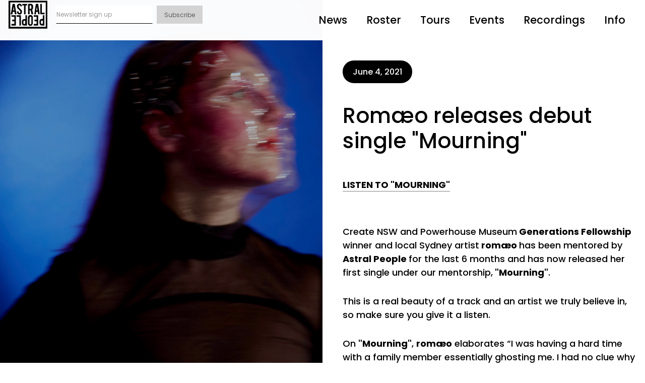

--- FILE ---
content_type: text/html
request_url: https://www.astralpeople.com/news/romaeo-releases-debut-single-mourning
body_size: 5243
content:
<!DOCTYPE html><!-- Last Published: Thu Oct 16 2025 11:12:15 GMT+0000 (Coordinated Universal Time) -->
<html data-wf-domain="www.astralpeople.com" data-wf-page="59dc0f82004ed80001e2df2d" data-wf-site="59c0a6f1221db50001e7e23f" data-wf-collection="59dc0f82004ed80001e2df2c" data-wf-item-slug="romaeo-releases-debut-single-mourning">
  <head>
    <meta charset="utf-8" />
    <title>Astral People | Romæo releases debut single &quot;Mourning&quot;</title>
    <meta content="Romæo releases debut single &quot;Mourning&quot;" name="description" />
    <meta content="Astral People | Romæo releases debut single &quot;Mourning&quot;" property="og:title" />
    <meta content="Romæo releases debut single &quot;Mourning&quot;" property="og:description" />
    <meta content="https://cdn.prod.website-files.com/59cc5302288a8e000114f7a1/61284ce3b494efd54d65d829_Untitled%20design.png" property="og:image" />
    <meta content="Astral People | Romæo releases debut single &quot;Mourning&quot;" property="twitter:title" />
    <meta content="Romæo releases debut single &quot;Mourning&quot;" property="twitter:description" />
    <meta content="https://cdn.prod.website-files.com/59cc5302288a8e000114f7a1/61284ce3b494efd54d65d829_Untitled%20design.png" property="twitter:image" />
    <meta property="og:type" content="website" />
    <meta content="summary_large_image" name="twitter:card" />
    <meta content="width=device-width, initial-scale=1" name="viewport" />
    <meta content="Fe8-D7jw-ekLxd_nYhSXNFCwU7sdW7hp97WIRYivrPo" name="google-site-verification" />
    <link href="https://cdn.prod.website-files.com/59c0a6f1221db50001e7e23f/css/astral-people.webflow.shared.5357834b7.css" rel="stylesheet" type="text/css" />
    <link href="https://fonts.googleapis.com" rel="preconnect" />
    <link href="https://fonts.gstatic.com" rel="preconnect" crossorigin="anonymous" />
    <script src="https://ajax.googleapis.com/ajax/libs/webfont/1.6.26/webfont.js" type="text/javascript"></script>
    <script type="text/javascript">
      WebFont.load({
        google: {
          families: ["Poppins:100,100italic,200,200italic,300,300italic,regular,italic,500,500italic,600,600italic,700,700italic,800,800italic,900,900italic", "Space Mono:regular,italic,700,700italic"]
        }
      });
    </script>
    <script type="text/javascript">
      ! function(o, c) {
        var n = c.documentElement,
          t = " w-mod-";
        n.className += t + "js", ("ontouchstart" in o || o.DocumentTouch && c instanceof DocumentTouch) && (n.className += t + "touch")
      }(window, document);
    </script>
    <link href="https://cdn.prod.website-files.com/59c0a6f1221db50001e7e23f/5a4eb5f7952faa00014a06e8_Astral_People_32_32px.png" rel="shortcut icon" type="image/x-icon" />
    <link href="https://cdn.prod.website-files.com/59c0a6f1221db50001e7e23f/5a4eb5fb1e6bda0001e036a1_Astral_People_256_256.png" rel="apple-touch-icon" />
    <script type="text/javascript">
      ! function(f, b, e, v, n, t, s) {
        if (f.fbq) return;
        n = f.fbq = function() {
          n.callMethod ? n.callMethod.apply(n, arguments) : n.queue.push(arguments)
        };
        if (!f._fbq) f._fbq = n;
        n.push = n;
        n.loaded = !0;
        n.version = '2.0';
        n.agent = 'plwebflow';
        n.queue = [];
        t = b.createElement(e);
        t.async = !0;
        t.src = v;
        s = b.getElementsByTagName(e)[0];
        s.parentNode.insertBefore(t, s)
      }(window, document, 'script', 'https://connect.facebook.net/en_US/fbevents.js');
      fbq('init', '271284108914959');
      fbq('track', 'PageView');
    </script>
    <script>
      document.addEventListener("DOMContentLoaded", function() {
        const yearSpan = document.querySelector('.copyright-year');
        const currentYear = new Date().getFullYear();

        yearSpan.textContent = currentYear;
      });
    </script>

    <style>
      blockquote a {
        display: inline-block;
        color: white !important;
        background: black;
        text-decoration: none !important;
        border-bottom: 0 !important;
      }
    </style>
  </head>
  <body class="body">
    <div class="master-header">
      <div class="nav-left"><a href="/" class="master-logo w-inline-block"><img src="https://cdn.prod.website-files.com/59c0a6f1221db50001e7e23f/59cdc880d96d7700013b7b00_Astral_People_Logo.svg" height="58" alt="" /></a>
        <div class="new-mailchimp-form w-form">
          <form id="wf-form-Newsletter-Signup" name="wf-form-Newsletter-Signup" data-name="Newsletter Signup" action="https://arep.co/m/astralpeople" method="post" class="form-mailchimp" data-wf-page-id="59dc0f82004ed80001e2df2d" data-wf-element-id="6f5ea1a4-4585-dd8c-deb2-abda3aeffb3d"><input class="mailchimp-field w-input" maxlength="256" name="EMAIL" data-name="EMAIL" placeholder="Newsletter sign up" type="email" id="EMAIL-2" required="" /><input type="submit" data-wait="Please wait..." class="mailchimp-submit w-button" value="Subscribe" /></form>
          <div class="success-message w-form-done">
            <div class="success-wrapper">
              <div>Subscription Confirmed</div>
            </div>
          </div>
          <div class="w-form-fail">
            <div>Oops! Something went wrong while submitting the form.</div>
          </div>
        </div>
      </div>
      <div class="master-newsletter">
        <div class="newsletter-mc w-embed w-script">
          <style type="text/css">
            #mc_embed_signup {
              background: #fff;
              clear: left;
              font: 14px Helvetica, Arial, sans-serif;
              width: 100%;
              margin-left: 105px;
            }

            #mc_embed_signup form {
              padding: 10px;
            }

            .mc-field-group {
              display: inline-block;
            }

            /* positions input field horizontally */


            #mc_embed_signup input.email {
              font-size: 12px;
              letter-spacing: 0.03em;
              outline: none;
              border: none;
              border-bottom: 1px solid #ABB0B2;
              -webkit-border-radius: 0;
              -moz-border-radius: 0;
              border-radius: 0;
              color: #666;
              background-color: #fff;
              box-sizing: border-box;
              height: 32px;
              padding: 0px 0.3em;
              display: inline-block;
              margin: 0;
              width: 180px;
              vertical-align: top;
            }


            #mc_embed_signup label {
              display: block;
              font-size: 16px;
              padding-bottom: 10px;
              font-weight: bold;
            }

            #mc_embed_signup .clear {
              display: inline-block;
            }

            /* positions button horizontally in line with input */


            #mc_embed_signup .button {
              font-size: 12px;
              outline: none;
              border: none;
              -webkit-border-radius: 0;
              -moz-border-radius: 0;
              border-radius: 0;
              letter-spacing: .03em;
              color: #666;
              background-color: #d3d3d3;
              box-sizing: border-box;
              height: 32px;
              line-height: 32px;
              padding: 0 14px;
              display: inline-block;
              margin: 0 2px;
              transition: all 0.23s ease-in-out 0s;
            }

            #mc_embed_signup .button:hover {
              background-color: #777;
              color: #FFF;
              cursor: pointer;
            }

            #mc_embed_signup div#mce-responses {
              float: left;
              top: -1.4em;
              padding: 0em .5em 0em .5em;
              overflow: hidden;
              width: 90%;
              margin: 0 5%;
              clear: both;
            }

            #mc_embed_signup div.response {
              margin: 1em 0;
              padding: 1em .5em .5em 0;
              font-weight: bold;
              float: left;
              top: -1.5em;
              z-index: 1;
              width: 80%;
            }

            #mc_embed_signup #mce-error-response {
              display: none;
            }

            #mc_embed_signup #mce-success-response {
              color: #529214;
              display: none;
            }

            #mc_embed_signup label.error {
              display: block;
              float: none;
              width: auto;
              margin-left: 1.05em;
              text-align: left;
              padding: .5em 0;
            }
          </style>


          <a class="ar-register-button ar-widget-12379" data-campaign-oid="12379" data-widget-type="link" data-widget-color="#000000">
            Subscribe
          </a>

          <script>
            (function(id) {
              var widgets = document.getElementsByClassName("ar-widget-12379") || [];
              var withButtonClass = Array.from(widgets).filter(item => item.classList.contains('ar-register-button')).length - 1;
              var widget = document.getElementsByClassName("ar-widget-12379")[withButtonClass];
              widget.dataset.campaignOid = "12379";
              widget.dataset.widgetType = "link";
              widget.dataset.widgetColor = "#000000";
              widget.classList.add('ar-register-button');
              if (document.getElementById(id)) {
                return;
              }
              var script = document.createElement('script');
              script.id = id;
              script.src = "https://sdk-cdn.arep.co/prod/v1.0.7/sdk.min.js";
              script.async = true;
              document.head.appendChild(script);
            })('ar-jssdk');
          </script>
        </div>
      </div>
      <div class="master-navigation"><a href="/news" data-ix="new-interaction" class="navigation-link">News</a><a href="/roster" class="navigation-link">Roster</a><a href="/tours" class="navigation-link">Tours</a><a href="/events" class="navigation-link">Events</a><a href="/recordings" class="navigation-link">Recordings</a><a href="/info" class="navigation-link">Info</a></div>
      <div class="master-mobile">
        <div class="mobile-navigation"><a href="#" class="mobile-nav-close" data-ix="mobile-menu-close"> X</a><a href="/news" data-ix="hover-scale" class="mobile-nav-link w-button">News</a><a href="/roster" data-ix="hover-scale" class="mobile-nav-link w-button">Roster</a><a href="/tours" data-ix="hover-scale" class="mobile-nav-link w-button">Tours</a><a href="/events" data-ix="hover-scale" class="mobile-nav-link w-button">Events</a><a href="/recordings" data-ix="hover-scale" class="mobile-nav-link w-button">Recordings</a><a href="/info" data-ix="hover-scale" class="mobile-nav-link w-button">Info</a></div>
      </div><a href="#" data-ix="mobile-menu-open" class="menu-button w-inline-block"><img src="https://cdn.prod.website-files.com/59c0a6f1221db50001e7e23f/59cdccc090212900018967b1_menu_icon.svg" width="40" alt="" /></a>
    </div>
    <div class="news-page-wrap">
      <div>
        <div style="background-image:url(&quot;https://cdn.prod.website-files.com/59cc5302288a8e000114f7a1/61284ce3b494efd54d65d829_Untitled%20design.png&quot;)" class="news-page-cover">
          <div class="opacity-mask"></div>
        </div>
        <div class="news-video-desktop w-dyn-bind-empty w-video w-embed"></div>
      </div>
      <div class="news-post-wrap">
        <div class="news-post-date">June 4, 2021</div>
        <div class="new-post-title">Romæo releases debut single &quot;Mourning&quot;</div>
        <div class="news-post-body w-richtext">
          <h4><a href="https://l.instagram.com/?u=https%3A%2F%2Flinktr.ee%2Fromaeo&amp;e=ATMA5NXW9ykWnmZyiud75rzivnIserk-zMeJw4qkKDVFI7MzOZsrDLwnVQwu82fWC_iBG1AcvG7Wjyz9eIvaLQ&amp;s=1"><strong>LISTEN TO &quot;MOURNING&quot;</strong></a></h4>
          <p>‍</p>
          <p>Create NSW and Powerhouse Museum<strong> Generations Fellowship </strong>winner and local Sydney artist<strong> romæo </strong>has been mentored by <strong>Astral People </strong>for the last 6 months and has now released her first single under our mentorship,<strong> &quot;Mourning&quot;</strong>.</p>
          <p>This is a real beauty of a track and an artist we truly believe in, so make sure you give it a listen.</p>
          <p>On <strong>&quot;Mourning&quot;</strong>, <strong>romæo</strong> elaborates “I was having a hard time with a family member essentially ghosting me. I had no clue why and while we are in touch again, I’m still not sure why it ever happened. At the time, I came across a YouTube video about difficult family relationships. One therapist suggested we can ‘mourn the relationship we want’ with an individual, accept who they are, and move past the disappointment we feel everytime they act as themselves. Sometimes you must maintain a relationship with someone on the terms within which they are capable. This song is me grappling with that realisation and trying to let go of the type of person I wish this individual was. I’m yet to succeed.”<br /></p>
        </div><a href="#" class="buy-tickets w-condition-invisible">Buy Tickets</a><a href="#" class="listen-here w-condition-invisible">Listen Here</a><a href="#" class="read-more w-condition-invisible">Read More</a>
        <div class="news-video-mobile w-dyn-bind-empty w-video w-embed"></div>
      </div>
    </div>
    <div class="master-footer-wrap">
      <div class="master-footer-social"><a href="https://instagram.com/astral_people/" target="_blank" class="footer-link w-inline-block" data-ix="hover-rise"><img src="https://cdn.prod.website-files.com/59c0a6f1221db50001e7e23f/6323e434bbcc3b921213c748_instagram_icon.svg" height="30" alt="" /></a><a href="https://soundcloud.com/astral-people" target="_blank" class="footer-link w-inline-block" data-ix="hover-rise"><img src="https://cdn.prod.website-files.com/59c0a6f1221db50001e7e23f/6323e38bee874291382d2de0_soundcloud_icon.svg" height="40" alt="" /></a><a href="https://www.facebook.com/astralpeople" target="_blank" class="footer-link w-inline-block" data-ix="hover-rise"><img src="https://cdn.prod.website-files.com/59c0a6f1221db50001e7e23f/6323e478ee874276c82d354c_facebook_icon.svg" height="30" width="Auto" alt="" /></a><a href="https://twitter.com/astral_people" target="_blank" class="footer-link w-inline-block" data-ix="hover-rise"><img src="https://cdn.prod.website-files.com/59c0a6f1221db50001e7e23f/6323e2c410e9db25bf84d38f_twitter_icon.svg" height="30" alt="" /></a><a href="https://music.apple.com/us/curator/astral-people/1581469910" target="_blank" class="footer-link w-inline-block" data-ix="hover-rise"><img src="https://cdn.prod.website-files.com/59c0a6f1221db50001e7e23f/6323e2431e17d522a8b290b4_apple_music_icon.svg" height="30" alt="" /></a><a href="https://open.spotify.com/user/g6n1n7ry1pud17fej9z37l6kq?si=cfe4eee9dcb34447" target="_blank" class="footer-link w-inline-block" data-ix="hover-rise"><img src="https://cdn.prod.website-files.com/59c0a6f1221db50001e7e23f/6323e583151f6feef91d60a5_spotify_6.svg" height="30" alt="" /></a></div>
      <div class="acknowledgement">We pay our respects to the Gadigal people of the Eora Nation, and acknowledge their custodianship of these lands and waters; their culture and language; and their elders – past, present and emerging.</div>
      <div class="copyright">© <span class="copyright-year">2018</span> Astral People</div>
    </div>
    <script src="https://d3e54v103j8qbb.cloudfront.net/js/jquery-3.5.1.min.dc5e7f18c8.js?site=59c0a6f1221db50001e7e23f" type="text/javascript" integrity="sha256-9/aliU8dGd2tb6OSsuzixeV4y/faTqgFtohetphbbj0=" crossorigin="anonymous"></script>
    <script src="https://cdn.prod.website-files.com/59c0a6f1221db50001e7e23f/js/webflow.schunk.81fdfbeea72dca5c.js" type="text/javascript"></script>
    <script src="https://cdn.prod.website-files.com/59c0a6f1221db50001e7e23f/js/webflow.c0cacd4c.1c8c3cc293d64123.js" type="text/javascript"></script>
  </body>
</html>

--- FILE ---
content_type: text/css
request_url: https://cdn.prod.website-files.com/59c0a6f1221db50001e7e23f/css/astral-people.webflow.shared.5357834b7.css
body_size: 15110
content:
html {
  -webkit-text-size-adjust: 100%;
  -ms-text-size-adjust: 100%;
  font-family: sans-serif;
}

body {
  margin: 0;
}

article, aside, details, figcaption, figure, footer, header, hgroup, main, menu, nav, section, summary {
  display: block;
}

audio, canvas, progress, video {
  vertical-align: baseline;
  display: inline-block;
}

audio:not([controls]) {
  height: 0;
  display: none;
}

[hidden], template {
  display: none;
}

a {
  background-color: #0000;
}

a:active, a:hover {
  outline: 0;
}

abbr[title] {
  border-bottom: 1px dotted;
}

b, strong {
  font-weight: bold;
}

dfn {
  font-style: italic;
}

h1 {
  margin: .67em 0;
  font-size: 2em;
}

mark {
  color: #000;
  background: #ff0;
}

small {
  font-size: 80%;
}

sub, sup {
  vertical-align: baseline;
  font-size: 75%;
  line-height: 0;
  position: relative;
}

sup {
  top: -.5em;
}

sub {
  bottom: -.25em;
}

img {
  border: 0;
}

svg:not(:root) {
  overflow: hidden;
}

hr {
  box-sizing: content-box;
  height: 0;
}

pre {
  overflow: auto;
}

code, kbd, pre, samp {
  font-family: monospace;
  font-size: 1em;
}

button, input, optgroup, select, textarea {
  color: inherit;
  font: inherit;
  margin: 0;
}

button {
  overflow: visible;
}

button, select {
  text-transform: none;
}

button, html input[type="button"], input[type="reset"] {
  -webkit-appearance: button;
  cursor: pointer;
}

button[disabled], html input[disabled] {
  cursor: default;
}

button::-moz-focus-inner, input::-moz-focus-inner {
  border: 0;
  padding: 0;
}

input {
  line-height: normal;
}

input[type="checkbox"], input[type="radio"] {
  box-sizing: border-box;
  padding: 0;
}

input[type="number"]::-webkit-inner-spin-button, input[type="number"]::-webkit-outer-spin-button {
  height: auto;
}

input[type="search"] {
  -webkit-appearance: none;
}

input[type="search"]::-webkit-search-cancel-button, input[type="search"]::-webkit-search-decoration {
  -webkit-appearance: none;
}

legend {
  border: 0;
  padding: 0;
}

textarea {
  overflow: auto;
}

optgroup {
  font-weight: bold;
}

table {
  border-collapse: collapse;
  border-spacing: 0;
}

td, th {
  padding: 0;
}

@font-face {
  font-family: webflow-icons;
  src: url("[data-uri]") format("truetype");
  font-weight: normal;
  font-style: normal;
}

[class^="w-icon-"], [class*=" w-icon-"] {
  speak: none;
  font-variant: normal;
  text-transform: none;
  -webkit-font-smoothing: antialiased;
  -moz-osx-font-smoothing: grayscale;
  font-style: normal;
  font-weight: normal;
  line-height: 1;
  font-family: webflow-icons !important;
}

.w-icon-slider-right:before {
  content: "";
}

.w-icon-slider-left:before {
  content: "";
}

.w-icon-nav-menu:before {
  content: "";
}

.w-icon-arrow-down:before, .w-icon-dropdown-toggle:before {
  content: "";
}

.w-icon-file-upload-remove:before {
  content: "";
}

.w-icon-file-upload-icon:before {
  content: "";
}

* {
  box-sizing: border-box;
}

html {
  height: 100%;
}

body {
  color: #333;
  background-color: #fff;
  min-height: 100%;
  margin: 0;
  font-family: Arial, sans-serif;
  font-size: 14px;
  line-height: 20px;
}

img {
  vertical-align: middle;
  max-width: 100%;
  display: inline-block;
}

html.w-mod-touch * {
  background-attachment: scroll !important;
}

.w-block {
  display: block;
}

.w-inline-block {
  max-width: 100%;
  display: inline-block;
}

.w-clearfix:before, .w-clearfix:after {
  content: " ";
  grid-area: 1 / 1 / 2 / 2;
  display: table;
}

.w-clearfix:after {
  clear: both;
}

.w-hidden {
  display: none;
}

.w-button {
  color: #fff;
  line-height: inherit;
  cursor: pointer;
  background-color: #3898ec;
  border: 0;
  border-radius: 0;
  padding: 9px 15px;
  text-decoration: none;
  display: inline-block;
}

input.w-button {
  -webkit-appearance: button;
}

html[data-w-dynpage] [data-w-cloak] {
  color: #0000 !important;
}

.w-code-block {
  margin: unset;
}

pre.w-code-block code {
  all: inherit;
}

.w-optimization {
  display: contents;
}

.w-webflow-badge, .w-webflow-badge > img {
  box-sizing: unset;
  width: unset;
  height: unset;
  max-height: unset;
  max-width: unset;
  min-height: unset;
  min-width: unset;
  margin: unset;
  padding: unset;
  float: unset;
  clear: unset;
  border: unset;
  border-radius: unset;
  background: unset;
  background-image: unset;
  background-position: unset;
  background-size: unset;
  background-repeat: unset;
  background-origin: unset;
  background-clip: unset;
  background-attachment: unset;
  background-color: unset;
  box-shadow: unset;
  transform: unset;
  direction: unset;
  font-family: unset;
  font-weight: unset;
  color: unset;
  font-size: unset;
  line-height: unset;
  font-style: unset;
  font-variant: unset;
  text-align: unset;
  letter-spacing: unset;
  -webkit-text-decoration: unset;
  text-decoration: unset;
  text-indent: unset;
  text-transform: unset;
  list-style-type: unset;
  text-shadow: unset;
  vertical-align: unset;
  cursor: unset;
  white-space: unset;
  word-break: unset;
  word-spacing: unset;
  word-wrap: unset;
  transition: unset;
}

.w-webflow-badge {
  white-space: nowrap;
  cursor: pointer;
  box-shadow: 0 0 0 1px #0000001a, 0 1px 3px #0000001a;
  visibility: visible !important;
  opacity: 1 !important;
  z-index: 2147483647 !important;
  color: #aaadb0 !important;
  overflow: unset !important;
  background-color: #fff !important;
  border-radius: 3px !important;
  width: auto !important;
  height: auto !important;
  margin: 0 !important;
  padding: 6px !important;
  font-size: 12px !important;
  line-height: 14px !important;
  text-decoration: none !important;
  display: inline-block !important;
  position: fixed !important;
  inset: auto 12px 12px auto !important;
  transform: none !important;
}

.w-webflow-badge > img {
  position: unset;
  visibility: unset !important;
  opacity: 1 !important;
  vertical-align: middle !important;
  display: inline-block !important;
}

h1, h2, h3, h4, h5, h6 {
  margin-bottom: 10px;
  font-weight: bold;
}

h1 {
  margin-top: 20px;
  font-size: 38px;
  line-height: 44px;
}

h2 {
  margin-top: 20px;
  font-size: 32px;
  line-height: 36px;
}

h3 {
  margin-top: 20px;
  font-size: 24px;
  line-height: 30px;
}

h4 {
  margin-top: 10px;
  font-size: 18px;
  line-height: 24px;
}

h5 {
  margin-top: 10px;
  font-size: 14px;
  line-height: 20px;
}

h6 {
  margin-top: 10px;
  font-size: 12px;
  line-height: 18px;
}

p {
  margin-top: 0;
  margin-bottom: 10px;
}

blockquote {
  border-left: 5px solid #e2e2e2;
  margin: 0 0 10px;
  padding: 10px 20px;
  font-size: 18px;
  line-height: 22px;
}

figure {
  margin: 0 0 10px;
}

figcaption {
  text-align: center;
  margin-top: 5px;
}

ul, ol {
  margin-top: 0;
  margin-bottom: 10px;
  padding-left: 40px;
}

.w-list-unstyled {
  padding-left: 0;
  list-style: none;
}

.w-embed:before, .w-embed:after {
  content: " ";
  grid-area: 1 / 1 / 2 / 2;
  display: table;
}

.w-embed:after {
  clear: both;
}

.w-video {
  width: 100%;
  padding: 0;
  position: relative;
}

.w-video iframe, .w-video object, .w-video embed {
  border: none;
  width: 100%;
  height: 100%;
  position: absolute;
  top: 0;
  left: 0;
}

fieldset {
  border: 0;
  margin: 0;
  padding: 0;
}

button, [type="button"], [type="reset"] {
  cursor: pointer;
  -webkit-appearance: button;
  border: 0;
}

.w-form {
  margin: 0 0 15px;
}

.w-form-done {
  text-align: center;
  background-color: #ddd;
  padding: 20px;
  display: none;
}

.w-form-fail {
  background-color: #ffdede;
  margin-top: 10px;
  padding: 10px;
  display: none;
}

label {
  margin-bottom: 5px;
  font-weight: bold;
  display: block;
}

.w-input, .w-select {
  color: #333;
  vertical-align: middle;
  background-color: #fff;
  border: 1px solid #ccc;
  width: 100%;
  height: 38px;
  margin-bottom: 10px;
  padding: 8px 12px;
  font-size: 14px;
  line-height: 1.42857;
  display: block;
}

.w-input::placeholder, .w-select::placeholder {
  color: #999;
}

.w-input:focus, .w-select:focus {
  border-color: #3898ec;
  outline: 0;
}

.w-input[disabled], .w-select[disabled], .w-input[readonly], .w-select[readonly], fieldset[disabled] .w-input, fieldset[disabled] .w-select {
  cursor: not-allowed;
}

.w-input[disabled]:not(.w-input-disabled), .w-select[disabled]:not(.w-input-disabled), .w-input[readonly], .w-select[readonly], fieldset[disabled]:not(.w-input-disabled) .w-input, fieldset[disabled]:not(.w-input-disabled) .w-select {
  background-color: #eee;
}

textarea.w-input, textarea.w-select {
  height: auto;
}

.w-select {
  background-color: #f3f3f3;
}

.w-select[multiple] {
  height: auto;
}

.w-form-label {
  cursor: pointer;
  margin-bottom: 0;
  font-weight: normal;
  display: inline-block;
}

.w-radio {
  margin-bottom: 5px;
  padding-left: 20px;
  display: block;
}

.w-radio:before, .w-radio:after {
  content: " ";
  grid-area: 1 / 1 / 2 / 2;
  display: table;
}

.w-radio:after {
  clear: both;
}

.w-radio-input {
  float: left;
  margin: 3px 0 0 -20px;
  line-height: normal;
}

.w-file-upload {
  margin-bottom: 10px;
  display: block;
}

.w-file-upload-input {
  opacity: 0;
  z-index: -100;
  width: .1px;
  height: .1px;
  position: absolute;
  overflow: hidden;
}

.w-file-upload-default, .w-file-upload-uploading, .w-file-upload-success {
  color: #333;
  display: inline-block;
}

.w-file-upload-error {
  margin-top: 10px;
  display: block;
}

.w-file-upload-default.w-hidden, .w-file-upload-uploading.w-hidden, .w-file-upload-error.w-hidden, .w-file-upload-success.w-hidden {
  display: none;
}

.w-file-upload-uploading-btn {
  cursor: pointer;
  background-color: #fafafa;
  border: 1px solid #ccc;
  margin: 0;
  padding: 8px 12px;
  font-size: 14px;
  font-weight: normal;
  display: flex;
}

.w-file-upload-file {
  background-color: #fafafa;
  border: 1px solid #ccc;
  flex-grow: 1;
  justify-content: space-between;
  margin: 0;
  padding: 8px 9px 8px 11px;
  display: flex;
}

.w-file-upload-file-name {
  font-size: 14px;
  font-weight: normal;
  display: block;
}

.w-file-remove-link {
  cursor: pointer;
  width: auto;
  height: auto;
  margin-top: 3px;
  margin-left: 10px;
  padding: 3px;
  display: block;
}

.w-icon-file-upload-remove {
  margin: auto;
  font-size: 10px;
}

.w-file-upload-error-msg {
  color: #ea384c;
  padding: 2px 0;
  display: inline-block;
}

.w-file-upload-info {
  padding: 0 12px;
  line-height: 38px;
  display: inline-block;
}

.w-file-upload-label {
  cursor: pointer;
  background-color: #fafafa;
  border: 1px solid #ccc;
  margin: 0;
  padding: 8px 12px;
  font-size: 14px;
  font-weight: normal;
  display: inline-block;
}

.w-icon-file-upload-icon, .w-icon-file-upload-uploading {
  width: 20px;
  margin-right: 8px;
  display: inline-block;
}

.w-icon-file-upload-uploading {
  height: 20px;
}

.w-container {
  max-width: 940px;
  margin-left: auto;
  margin-right: auto;
}

.w-container:before, .w-container:after {
  content: " ";
  grid-area: 1 / 1 / 2 / 2;
  display: table;
}

.w-container:after {
  clear: both;
}

.w-container .w-row {
  margin-left: -10px;
  margin-right: -10px;
}

.w-row:before, .w-row:after {
  content: " ";
  grid-area: 1 / 1 / 2 / 2;
  display: table;
}

.w-row:after {
  clear: both;
}

.w-row .w-row {
  margin-left: 0;
  margin-right: 0;
}

.w-col {
  float: left;
  width: 100%;
  min-height: 1px;
  padding-left: 10px;
  padding-right: 10px;
  position: relative;
}

.w-col .w-col {
  padding-left: 0;
  padding-right: 0;
}

.w-col-1 {
  width: 8.33333%;
}

.w-col-2 {
  width: 16.6667%;
}

.w-col-3 {
  width: 25%;
}

.w-col-4 {
  width: 33.3333%;
}

.w-col-5 {
  width: 41.6667%;
}

.w-col-6 {
  width: 50%;
}

.w-col-7 {
  width: 58.3333%;
}

.w-col-8 {
  width: 66.6667%;
}

.w-col-9 {
  width: 75%;
}

.w-col-10 {
  width: 83.3333%;
}

.w-col-11 {
  width: 91.6667%;
}

.w-col-12 {
  width: 100%;
}

.w-hidden-main {
  display: none !important;
}

@media screen and (max-width: 991px) {
  .w-container {
    max-width: 728px;
  }

  .w-hidden-main {
    display: inherit !important;
  }

  .w-hidden-medium {
    display: none !important;
  }

  .w-col-medium-1 {
    width: 8.33333%;
  }

  .w-col-medium-2 {
    width: 16.6667%;
  }

  .w-col-medium-3 {
    width: 25%;
  }

  .w-col-medium-4 {
    width: 33.3333%;
  }

  .w-col-medium-5 {
    width: 41.6667%;
  }

  .w-col-medium-6 {
    width: 50%;
  }

  .w-col-medium-7 {
    width: 58.3333%;
  }

  .w-col-medium-8 {
    width: 66.6667%;
  }

  .w-col-medium-9 {
    width: 75%;
  }

  .w-col-medium-10 {
    width: 83.3333%;
  }

  .w-col-medium-11 {
    width: 91.6667%;
  }

  .w-col-medium-12 {
    width: 100%;
  }

  .w-col-stack {
    width: 100%;
    left: auto;
    right: auto;
  }
}

@media screen and (max-width: 767px) {
  .w-hidden-main, .w-hidden-medium {
    display: inherit !important;
  }

  .w-hidden-small {
    display: none !important;
  }

  .w-row, .w-container .w-row {
    margin-left: 0;
    margin-right: 0;
  }

  .w-col {
    width: 100%;
    left: auto;
    right: auto;
  }

  .w-col-small-1 {
    width: 8.33333%;
  }

  .w-col-small-2 {
    width: 16.6667%;
  }

  .w-col-small-3 {
    width: 25%;
  }

  .w-col-small-4 {
    width: 33.3333%;
  }

  .w-col-small-5 {
    width: 41.6667%;
  }

  .w-col-small-6 {
    width: 50%;
  }

  .w-col-small-7 {
    width: 58.3333%;
  }

  .w-col-small-8 {
    width: 66.6667%;
  }

  .w-col-small-9 {
    width: 75%;
  }

  .w-col-small-10 {
    width: 83.3333%;
  }

  .w-col-small-11 {
    width: 91.6667%;
  }

  .w-col-small-12 {
    width: 100%;
  }
}

@media screen and (max-width: 479px) {
  .w-container {
    max-width: none;
  }

  .w-hidden-main, .w-hidden-medium, .w-hidden-small {
    display: inherit !important;
  }

  .w-hidden-tiny {
    display: none !important;
  }

  .w-col {
    width: 100%;
  }

  .w-col-tiny-1 {
    width: 8.33333%;
  }

  .w-col-tiny-2 {
    width: 16.6667%;
  }

  .w-col-tiny-3 {
    width: 25%;
  }

  .w-col-tiny-4 {
    width: 33.3333%;
  }

  .w-col-tiny-5 {
    width: 41.6667%;
  }

  .w-col-tiny-6 {
    width: 50%;
  }

  .w-col-tiny-7 {
    width: 58.3333%;
  }

  .w-col-tiny-8 {
    width: 66.6667%;
  }

  .w-col-tiny-9 {
    width: 75%;
  }

  .w-col-tiny-10 {
    width: 83.3333%;
  }

  .w-col-tiny-11 {
    width: 91.6667%;
  }

  .w-col-tiny-12 {
    width: 100%;
  }
}

.w-widget {
  position: relative;
}

.w-widget-map {
  width: 100%;
  height: 400px;
}

.w-widget-map label {
  width: auto;
  display: inline;
}

.w-widget-map img {
  max-width: inherit;
}

.w-widget-map .gm-style-iw {
  text-align: center;
}

.w-widget-map .gm-style-iw > button {
  display: none !important;
}

.w-widget-twitter {
  overflow: hidden;
}

.w-widget-twitter-count-shim {
  vertical-align: top;
  text-align: center;
  background: #fff;
  border: 1px solid #758696;
  border-radius: 3px;
  width: 28px;
  height: 20px;
  display: inline-block;
  position: relative;
}

.w-widget-twitter-count-shim * {
  pointer-events: none;
  -webkit-user-select: none;
  user-select: none;
}

.w-widget-twitter-count-shim .w-widget-twitter-count-inner {
  text-align: center;
  color: #999;
  font-family: serif;
  font-size: 15px;
  line-height: 12px;
  position: relative;
}

.w-widget-twitter-count-shim .w-widget-twitter-count-clear {
  display: block;
  position: relative;
}

.w-widget-twitter-count-shim.w--large {
  width: 36px;
  height: 28px;
}

.w-widget-twitter-count-shim.w--large .w-widget-twitter-count-inner {
  font-size: 18px;
  line-height: 18px;
}

.w-widget-twitter-count-shim:not(.w--vertical) {
  margin-left: 5px;
  margin-right: 8px;
}

.w-widget-twitter-count-shim:not(.w--vertical).w--large {
  margin-left: 6px;
}

.w-widget-twitter-count-shim:not(.w--vertical):before, .w-widget-twitter-count-shim:not(.w--vertical):after {
  content: " ";
  pointer-events: none;
  border: solid #0000;
  width: 0;
  height: 0;
  position: absolute;
  top: 50%;
  left: 0;
}

.w-widget-twitter-count-shim:not(.w--vertical):before {
  border-width: 4px;
  border-color: #75869600 #5d6c7b #75869600 #75869600;
  margin-top: -4px;
  margin-left: -9px;
}

.w-widget-twitter-count-shim:not(.w--vertical).w--large:before {
  border-width: 5px;
  margin-top: -5px;
  margin-left: -10px;
}

.w-widget-twitter-count-shim:not(.w--vertical):after {
  border-width: 4px;
  border-color: #fff0 #fff #fff0 #fff0;
  margin-top: -4px;
  margin-left: -8px;
}

.w-widget-twitter-count-shim:not(.w--vertical).w--large:after {
  border-width: 5px;
  margin-top: -5px;
  margin-left: -9px;
}

.w-widget-twitter-count-shim.w--vertical {
  width: 61px;
  height: 33px;
  margin-bottom: 8px;
}

.w-widget-twitter-count-shim.w--vertical:before, .w-widget-twitter-count-shim.w--vertical:after {
  content: " ";
  pointer-events: none;
  border: solid #0000;
  width: 0;
  height: 0;
  position: absolute;
  top: 100%;
  left: 50%;
}

.w-widget-twitter-count-shim.w--vertical:before {
  border-width: 5px;
  border-color: #5d6c7b #75869600 #75869600;
  margin-left: -5px;
}

.w-widget-twitter-count-shim.w--vertical:after {
  border-width: 4px;
  border-color: #fff #fff0 #fff0;
  margin-left: -4px;
}

.w-widget-twitter-count-shim.w--vertical .w-widget-twitter-count-inner {
  font-size: 18px;
  line-height: 22px;
}

.w-widget-twitter-count-shim.w--vertical.w--large {
  width: 76px;
}

.w-background-video {
  color: #fff;
  height: 500px;
  position: relative;
  overflow: hidden;
}

.w-background-video > video {
  object-fit: cover;
  z-index: -100;
  background-position: 50%;
  background-size: cover;
  width: 100%;
  height: 100%;
  margin: auto;
  position: absolute;
  inset: -100%;
}

.w-background-video > video::-webkit-media-controls-start-playback-button {
  -webkit-appearance: none;
  display: none !important;
}

.w-background-video--control {
  background-color: #0000;
  padding: 0;
  position: absolute;
  bottom: 1em;
  right: 1em;
}

.w-background-video--control > [hidden] {
  display: none !important;
}

.w-slider {
  text-align: center;
  clear: both;
  -webkit-tap-highlight-color: #0000;
  tap-highlight-color: #0000;
  background: #ddd;
  height: 300px;
  position: relative;
}

.w-slider-mask {
  z-index: 1;
  white-space: nowrap;
  height: 100%;
  display: block;
  position: relative;
  left: 0;
  right: 0;
  overflow: hidden;
}

.w-slide {
  vertical-align: top;
  white-space: normal;
  text-align: left;
  width: 100%;
  height: 100%;
  display: inline-block;
  position: relative;
}

.w-slider-nav {
  z-index: 2;
  text-align: center;
  -webkit-tap-highlight-color: #0000;
  tap-highlight-color: #0000;
  height: 40px;
  margin: auto;
  padding-top: 10px;
  position: absolute;
  inset: auto 0 0;
}

.w-slider-nav.w-round > div {
  border-radius: 100%;
}

.w-slider-nav.w-num > div {
  font-size: inherit;
  line-height: inherit;
  width: auto;
  height: auto;
  padding: .2em .5em;
}

.w-slider-nav.w-shadow > div {
  box-shadow: 0 0 3px #3336;
}

.w-slider-nav-invert {
  color: #fff;
}

.w-slider-nav-invert > div {
  background-color: #2226;
}

.w-slider-nav-invert > div.w-active {
  background-color: #222;
}

.w-slider-dot {
  cursor: pointer;
  background-color: #fff6;
  width: 1em;
  height: 1em;
  margin: 0 3px .5em;
  transition: background-color .1s, color .1s;
  display: inline-block;
  position: relative;
}

.w-slider-dot.w-active {
  background-color: #fff;
}

.w-slider-dot:focus {
  outline: none;
  box-shadow: 0 0 0 2px #fff;
}

.w-slider-dot:focus.w-active {
  box-shadow: none;
}

.w-slider-arrow-left, .w-slider-arrow-right {
  cursor: pointer;
  color: #fff;
  -webkit-tap-highlight-color: #0000;
  tap-highlight-color: #0000;
  -webkit-user-select: none;
  user-select: none;
  width: 80px;
  margin: auto;
  font-size: 40px;
  position: absolute;
  inset: 0;
  overflow: hidden;
}

.w-slider-arrow-left [class^="w-icon-"], .w-slider-arrow-right [class^="w-icon-"], .w-slider-arrow-left [class*=" w-icon-"], .w-slider-arrow-right [class*=" w-icon-"] {
  position: absolute;
}

.w-slider-arrow-left:focus, .w-slider-arrow-right:focus {
  outline: 0;
}

.w-slider-arrow-left {
  z-index: 3;
  right: auto;
}

.w-slider-arrow-right {
  z-index: 4;
  left: auto;
}

.w-icon-slider-left, .w-icon-slider-right {
  width: 1em;
  height: 1em;
  margin: auto;
  inset: 0;
}

.w-slider-aria-label {
  clip: rect(0 0 0 0);
  border: 0;
  width: 1px;
  height: 1px;
  margin: -1px;
  padding: 0;
  position: absolute;
  overflow: hidden;
}

.w-slider-force-show {
  display: block !important;
}

.w-dropdown {
  text-align: left;
  z-index: 900;
  margin-left: auto;
  margin-right: auto;
  display: inline-block;
  position: relative;
}

.w-dropdown-btn, .w-dropdown-toggle, .w-dropdown-link {
  vertical-align: top;
  color: #222;
  text-align: left;
  white-space: nowrap;
  margin-left: auto;
  margin-right: auto;
  padding: 20px;
  text-decoration: none;
  position: relative;
}

.w-dropdown-toggle {
  -webkit-user-select: none;
  user-select: none;
  cursor: pointer;
  padding-right: 40px;
  display: inline-block;
}

.w-dropdown-toggle:focus {
  outline: 0;
}

.w-icon-dropdown-toggle {
  width: 1em;
  height: 1em;
  margin: auto 20px auto auto;
  position: absolute;
  top: 0;
  bottom: 0;
  right: 0;
}

.w-dropdown-list {
  background: #ddd;
  min-width: 100%;
  display: none;
  position: absolute;
}

.w-dropdown-list.w--open {
  display: block;
}

.w-dropdown-link {
  color: #222;
  padding: 10px 20px;
  display: block;
}

.w-dropdown-link.w--current {
  color: #0082f3;
}

.w-dropdown-link:focus {
  outline: 0;
}

@media screen and (max-width: 767px) {
  .w-nav-brand {
    padding-left: 10px;
  }
}

.w-lightbox-backdrop {
  cursor: auto;
  letter-spacing: normal;
  text-indent: 0;
  text-shadow: none;
  text-transform: none;
  visibility: visible;
  white-space: normal;
  word-break: normal;
  word-spacing: normal;
  word-wrap: normal;
  color: #fff;
  text-align: center;
  z-index: 2000;
  opacity: 0;
  -webkit-user-select: none;
  -moz-user-select: none;
  -webkit-tap-highlight-color: transparent;
  background: #000000e6;
  outline: 0;
  font-family: Helvetica Neue, Helvetica, Ubuntu, Segoe UI, Verdana, sans-serif;
  font-size: 17px;
  font-style: normal;
  font-weight: 300;
  line-height: 1.2;
  list-style: disc;
  position: fixed;
  inset: 0;
  -webkit-transform: translate(0);
}

.w-lightbox-backdrop, .w-lightbox-container {
  -webkit-overflow-scrolling: touch;
  height: 100%;
  overflow: auto;
}

.w-lightbox-content {
  height: 100vh;
  position: relative;
  overflow: hidden;
}

.w-lightbox-view {
  opacity: 0;
  width: 100vw;
  height: 100vh;
  position: absolute;
}

.w-lightbox-view:before {
  content: "";
  height: 100vh;
}

.w-lightbox-group, .w-lightbox-group .w-lightbox-view, .w-lightbox-group .w-lightbox-view:before {
  height: 86vh;
}

.w-lightbox-frame, .w-lightbox-view:before {
  vertical-align: middle;
  display: inline-block;
}

.w-lightbox-figure {
  margin: 0;
  position: relative;
}

.w-lightbox-group .w-lightbox-figure {
  cursor: pointer;
}

.w-lightbox-img {
  width: auto;
  max-width: none;
  height: auto;
}

.w-lightbox-image {
  float: none;
  max-width: 100vw;
  max-height: 100vh;
  display: block;
}

.w-lightbox-group .w-lightbox-image {
  max-height: 86vh;
}

.w-lightbox-caption {
  text-align: left;
  text-overflow: ellipsis;
  white-space: nowrap;
  background: #0006;
  padding: .5em 1em;
  position: absolute;
  bottom: 0;
  left: 0;
  right: 0;
  overflow: hidden;
}

.w-lightbox-embed {
  width: 100%;
  height: 100%;
  position: absolute;
  inset: 0;
}

.w-lightbox-control {
  cursor: pointer;
  background-position: center;
  background-repeat: no-repeat;
  background-size: 24px;
  width: 4em;
  transition: all .3s;
  position: absolute;
  top: 0;
}

.w-lightbox-left {
  background-image: url("[data-uri]");
  display: none;
  bottom: 0;
  left: 0;
}

.w-lightbox-right {
  background-image: url("[data-uri]");
  display: none;
  bottom: 0;
  right: 0;
}

.w-lightbox-close {
  background-image: url("[data-uri]");
  background-size: 18px;
  height: 2.6em;
  right: 0;
}

.w-lightbox-strip {
  white-space: nowrap;
  padding: 0 1vh;
  line-height: 0;
  position: absolute;
  bottom: 0;
  left: 0;
  right: 0;
  overflow: auto hidden;
}

.w-lightbox-item {
  box-sizing: content-box;
  cursor: pointer;
  width: 10vh;
  padding: 2vh 1vh;
  display: inline-block;
  -webkit-transform: translate3d(0, 0, 0);
}

.w-lightbox-active {
  opacity: .3;
}

.w-lightbox-thumbnail {
  background: #222;
  height: 10vh;
  position: relative;
  overflow: hidden;
}

.w-lightbox-thumbnail-image {
  position: absolute;
  top: 0;
  left: 0;
}

.w-lightbox-thumbnail .w-lightbox-tall {
  width: 100%;
  top: 50%;
  transform: translate(0, -50%);
}

.w-lightbox-thumbnail .w-lightbox-wide {
  height: 100%;
  left: 50%;
  transform: translate(-50%);
}

.w-lightbox-spinner {
  box-sizing: border-box;
  border: 5px solid #0006;
  border-radius: 50%;
  width: 40px;
  height: 40px;
  margin-top: -20px;
  margin-left: -20px;
  animation: .8s linear infinite spin;
  position: absolute;
  top: 50%;
  left: 50%;
}

.w-lightbox-spinner:after {
  content: "";
  border: 3px solid #0000;
  border-bottom-color: #fff;
  border-radius: 50%;
  position: absolute;
  inset: -4px;
}

.w-lightbox-hide {
  display: none;
}

.w-lightbox-noscroll {
  overflow: hidden;
}

@media (min-width: 768px) {
  .w-lightbox-content {
    height: 96vh;
    margin-top: 2vh;
  }

  .w-lightbox-view, .w-lightbox-view:before {
    height: 96vh;
  }

  .w-lightbox-group, .w-lightbox-group .w-lightbox-view, .w-lightbox-group .w-lightbox-view:before {
    height: 84vh;
  }

  .w-lightbox-image {
    max-width: 96vw;
    max-height: 96vh;
  }

  .w-lightbox-group .w-lightbox-image {
    max-width: 82.3vw;
    max-height: 84vh;
  }

  .w-lightbox-left, .w-lightbox-right {
    opacity: .5;
    display: block;
  }

  .w-lightbox-close {
    opacity: .8;
  }

  .w-lightbox-control:hover {
    opacity: 1;
  }
}

.w-lightbox-inactive, .w-lightbox-inactive:hover {
  opacity: 0;
}

.w-richtext:before, .w-richtext:after {
  content: " ";
  grid-area: 1 / 1 / 2 / 2;
  display: table;
}

.w-richtext:after {
  clear: both;
}

.w-richtext[contenteditable="true"]:before, .w-richtext[contenteditable="true"]:after {
  white-space: initial;
}

.w-richtext ol, .w-richtext ul {
  overflow: hidden;
}

.w-richtext .w-richtext-figure-selected.w-richtext-figure-type-video div:after, .w-richtext .w-richtext-figure-selected[data-rt-type="video"] div:after, .w-richtext .w-richtext-figure-selected.w-richtext-figure-type-image div, .w-richtext .w-richtext-figure-selected[data-rt-type="image"] div {
  outline: 2px solid #2895f7;
}

.w-richtext figure.w-richtext-figure-type-video > div:after, .w-richtext figure[data-rt-type="video"] > div:after {
  content: "";
  display: none;
  position: absolute;
  inset: 0;
}

.w-richtext figure {
  max-width: 60%;
  position: relative;
}

.w-richtext figure > div:before {
  cursor: default !important;
}

.w-richtext figure img {
  width: 100%;
}

.w-richtext figure figcaption.w-richtext-figcaption-placeholder {
  opacity: .6;
}

.w-richtext figure div {
  color: #0000;
  font-size: 0;
}

.w-richtext figure.w-richtext-figure-type-image, .w-richtext figure[data-rt-type="image"] {
  display: table;
}

.w-richtext figure.w-richtext-figure-type-image > div, .w-richtext figure[data-rt-type="image"] > div {
  display: inline-block;
}

.w-richtext figure.w-richtext-figure-type-image > figcaption, .w-richtext figure[data-rt-type="image"] > figcaption {
  caption-side: bottom;
  display: table-caption;
}

.w-richtext figure.w-richtext-figure-type-video, .w-richtext figure[data-rt-type="video"] {
  width: 60%;
  height: 0;
}

.w-richtext figure.w-richtext-figure-type-video iframe, .w-richtext figure[data-rt-type="video"] iframe {
  width: 100%;
  height: 100%;
  position: absolute;
  top: 0;
  left: 0;
}

.w-richtext figure.w-richtext-figure-type-video > div, .w-richtext figure[data-rt-type="video"] > div {
  width: 100%;
}

.w-richtext figure.w-richtext-align-center {
  clear: both;
  margin-left: auto;
  margin-right: auto;
}

.w-richtext figure.w-richtext-align-center.w-richtext-figure-type-image > div, .w-richtext figure.w-richtext-align-center[data-rt-type="image"] > div {
  max-width: 100%;
}

.w-richtext figure.w-richtext-align-normal {
  clear: both;
}

.w-richtext figure.w-richtext-align-fullwidth {
  text-align: center;
  clear: both;
  width: 100%;
  max-width: 100%;
  margin-left: auto;
  margin-right: auto;
  display: block;
}

.w-richtext figure.w-richtext-align-fullwidth > div {
  padding-bottom: inherit;
  display: inline-block;
}

.w-richtext figure.w-richtext-align-fullwidth > figcaption {
  display: block;
}

.w-richtext figure.w-richtext-align-floatleft {
  float: left;
  clear: none;
  margin-right: 15px;
}

.w-richtext figure.w-richtext-align-floatright {
  float: right;
  clear: none;
  margin-left: 15px;
}

.w-nav {
  z-index: 1000;
  background: #ddd;
  position: relative;
}

.w-nav:before, .w-nav:after {
  content: " ";
  grid-area: 1 / 1 / 2 / 2;
  display: table;
}

.w-nav:after {
  clear: both;
}

.w-nav-brand {
  float: left;
  color: #333;
  text-decoration: none;
  position: relative;
}

.w-nav-link {
  vertical-align: top;
  color: #222;
  text-align: left;
  margin-left: auto;
  margin-right: auto;
  padding: 20px;
  text-decoration: none;
  display: inline-block;
  position: relative;
}

.w-nav-link.w--current {
  color: #0082f3;
}

.w-nav-menu {
  float: right;
  position: relative;
}

[data-nav-menu-open] {
  text-align: center;
  background: #c8c8c8;
  min-width: 200px;
  position: absolute;
  top: 100%;
  left: 0;
  right: 0;
  overflow: visible;
  display: block !important;
}

.w--nav-link-open {
  display: block;
  position: relative;
}

.w-nav-overlay {
  width: 100%;
  display: none;
  position: absolute;
  top: 100%;
  left: 0;
  right: 0;
  overflow: hidden;
}

.w-nav-overlay [data-nav-menu-open] {
  top: 0;
}

.w-nav[data-animation="over-left"] .w-nav-overlay {
  width: auto;
}

.w-nav[data-animation="over-left"] .w-nav-overlay, .w-nav[data-animation="over-left"] [data-nav-menu-open] {
  z-index: 1;
  top: 0;
  right: auto;
}

.w-nav[data-animation="over-right"] .w-nav-overlay {
  width: auto;
}

.w-nav[data-animation="over-right"] .w-nav-overlay, .w-nav[data-animation="over-right"] [data-nav-menu-open] {
  z-index: 1;
  top: 0;
  left: auto;
}

.w-nav-button {
  float: right;
  cursor: pointer;
  -webkit-tap-highlight-color: #0000;
  tap-highlight-color: #0000;
  -webkit-user-select: none;
  user-select: none;
  padding: 18px;
  font-size: 24px;
  display: none;
  position: relative;
}

.w-nav-button:focus {
  outline: 0;
}

.w-nav-button.w--open {
  color: #fff;
  background-color: #c8c8c8;
}

.w-nav[data-collapse="all"] .w-nav-menu {
  display: none;
}

.w-nav[data-collapse="all"] .w-nav-button, .w--nav-dropdown-open, .w--nav-dropdown-toggle-open {
  display: block;
}

.w--nav-dropdown-list-open {
  position: static;
}

@media screen and (max-width: 991px) {
  .w-nav[data-collapse="medium"] .w-nav-menu {
    display: none;
  }

  .w-nav[data-collapse="medium"] .w-nav-button {
    display: block;
  }
}

@media screen and (max-width: 767px) {
  .w-nav[data-collapse="small"] .w-nav-menu {
    display: none;
  }

  .w-nav[data-collapse="small"] .w-nav-button {
    display: block;
  }

  .w-nav-brand {
    padding-left: 10px;
  }
}

@media screen and (max-width: 479px) {
  .w-nav[data-collapse="tiny"] .w-nav-menu {
    display: none;
  }

  .w-nav[data-collapse="tiny"] .w-nav-button {
    display: block;
  }
}

.w-tabs {
  position: relative;
}

.w-tabs:before, .w-tabs:after {
  content: " ";
  grid-area: 1 / 1 / 2 / 2;
  display: table;
}

.w-tabs:after {
  clear: both;
}

.w-tab-menu {
  position: relative;
}

.w-tab-link {
  vertical-align: top;
  text-align: left;
  cursor: pointer;
  color: #222;
  background-color: #ddd;
  padding: 9px 30px;
  text-decoration: none;
  display: inline-block;
  position: relative;
}

.w-tab-link.w--current {
  background-color: #c8c8c8;
}

.w-tab-link:focus {
  outline: 0;
}

.w-tab-content {
  display: block;
  position: relative;
  overflow: hidden;
}

.w-tab-pane {
  display: none;
  position: relative;
}

.w--tab-active {
  display: block;
}

@media screen and (max-width: 479px) {
  .w-tab-link {
    display: block;
  }
}

.w-ix-emptyfix:after {
  content: "";
}

@keyframes spin {
  0% {
    transform: rotate(0);
  }

  100% {
    transform: rotate(360deg);
  }
}

.w-dyn-empty {
  background-color: #ddd;
  padding: 10px;
}

.w-dyn-hide, .w-dyn-bind-empty, .w-condition-invisible {
  display: none !important;
}

.wf-layout-layout {
  display: grid;
}

@font-face {
  font-family: Fontawesome webfont;
  src: url("https://cdn.prod.website-files.com/59c0a6f1221db50001e7e23f/59e54159f4c05500012a7647_fontawesome-webfont.woff2") format("woff2"), url("https://cdn.prod.website-files.com/59c0a6f1221db50001e7e23f/59e5415931a8a600012da8c2_fontawesome-webfont.eot") format("embedded-opentype"), url("https://cdn.prod.website-files.com/59c0a6f1221db50001e7e23f/59e54159635fbe00011723a7_fontawesome-webfont.woff") format("woff"), url("https://cdn.prod.website-files.com/59c0a6f1221db50001e7e23f/59e54159858390000158e7e9_fontawesome-webfont.ttf") format("truetype");
  font-weight: 400;
  font-style: normal;
  font-display: auto;
}

@font-face {
  font-family: "Fa Brands 400";
  src: url("https://cdn.prod.website-files.com/59c0a6f1221db50001e7e23f/64b48fb5e275e15705a00aee_fa-brands-400.ttf") format("truetype");
  font-weight: 400;
  font-style: normal;
  font-display: swap;
}

@font-face {
  font-family: "Fa Solid 900";
  src: url("https://cdn.prod.website-files.com/59c0a6f1221db50001e7e23f/64b48fc39102618ca592b529_fa-solid-900.ttf") format("truetype");
  font-weight: 400;
  font-style: normal;
  font-display: swap;
}

@font-face {
  font-family: Fontawesome;
  src: url("https://cdn.prod.website-files.com/59c0a6f1221db50001e7e23f/59e54159858390000158e7ea_FontAwesome.otf") format("opentype");
  font-weight: 400;
  font-style: normal;
  font-display: auto;
}

:root {
  --black: black;
  --white: white;
  --gold: #8c7853;
  --grey: grey;
  --5d5d5d: #5d5d5d;
  --white-smoke: #f8f8f8;
  --beige: #f4f4de;
}

.w-pagination-wrapper {
  flex-wrap: wrap;
  justify-content: center;
  display: flex;
}

.w-pagination-previous, .w-pagination-next {
  color: #333;
  background-color: #fafafa;
  border: 1px solid #ccc;
  border-radius: 2px;
  margin-left: 10px;
  margin-right: 10px;
  padding: 9px 20px;
  font-size: 14px;
  display: block;
}

.w-pagination-previous-icon {
  margin-right: 4px;
}

.w-pagination-next-icon {
  margin-left: 4px;
}

body {
  color: var(--black);
  font-family: Poppins, sans-serif;
  font-size: 16px;
  font-weight: 500;
  line-height: 25px;
}

h6 {
  border-bottom: 1px solid gray;
  margin-top: 10px;
  margin-bottom: 10px;
  font-family: Poppins, sans-serif;
  font-size: 16px;
  font-weight: 400;
}

p {
  margin-bottom: 30px;
  padding-top: 0;
}

a {
  color: var(--black);
  border-style: none none solid;
  border-color: gray;
  border-bottom-width: 1px;
  text-decoration: none;
}

blockquote {
  background-color: var(--black);
  color: var(--white);
  border-left: 0 #0000;
  border-radius: 50px;
  margin-bottom: 40px;
  margin-right: 10px;
  padding: 10px 20px;
  font-size: 24px;
  line-height: 27px;
  text-decoration: none;
  display: inline-block;
}

.artist-grid-title {
  float: none;
  clear: none;
  padding: 10px 10px 5px;
  font-family: Poppins, sans-serif;
  font-size: 27px;
  font-weight: 500;
  line-height: 36px;
  text-decoration: none;
}

.artist-grid {
  flex-wrap: wrap;
  justify-content: flex-start;
  display: flex;
}

.artist-grid-item {
  border: 2px solid #0000;
  flex-basis: 25%;
  padding-top: 0;
  padding-bottom: 25px;
  display: block;
}

.artist-grid-item:hover {
  opacity: 1;
}

.artist-page-wrap {
  flex-direction: row-reverse;
  justify-content: center;
  height: 100vh;
  display: flex;
  position: static;
  inset: 0;
}

.artist-page-main-wrap {
  flex-flow: row;
  flex: 0 auto;
  justify-content: center;
  align-items: stretch;
  width: 50%;
  padding-top: 60px;
  display: flex;
  position: static;
  overflow: scroll;
}

.artist-page-hero-image {
  background-image: url("https://d3e54v103j8qbb.cloudfront.net/img/background-image.svg");
  background-position: 50%;
  background-size: cover;
  flex-wrap: wrap;
  flex: 0 auto;
  justify-content: center;
  align-items: center;
  width: 50%;
  display: flex;
}

.artist-bio-wrap {
  border-top: 1px #000;
  width: 100%;
  max-width: 960px;
  padding-left: 60px;
  padding-right: 60px;
  display: block;
  overflow: visible;
}

.artist-grid-wrap {
  flex: 1;
  padding-left: 2px;
  padding-right: 2px;
}

.artist-bio {
  white-space: normal;
  border-bottom: 1px dotted gray;
  margin-bottom: 40px;
  padding-bottom: 40px;
}

.master-logo {
  z-index: 99;
  border-bottom-style: none;
  border-bottom-color: #000;
  align-items: center;
  width: auto;
  height: 100%;
  padding-left: 15px;
  padding-right: 15px;
  display: flex;
}

.master-logo.w--current {
  padding: 11px 15px;
}

.master-mobile {
  z-index: 999;
  color: #000;
  text-align: center;
  background-image: linear-gradient(#fff, #fff);
  height: 100%;
  display: none;
  position: fixed;
  inset: 0;
  overflow: visible;
}

.mobile-navigation {
  flex-direction: column;
  justify-content: center;
  align-items: center;
  height: 100vh;
  font-weight: 500;
  display: flex;
}

.mobile-nav-link {
  color: var(--black);
  background-color: #0000;
  border-style: none;
  padding-top: 15px;
  padding-bottom: 15px;
  font-size: 40px;
  line-height: 30px;
}

.mobile-nav-close {
  border-bottom-style: none;
  width: auto;
  height: 80px;
  padding: 0 15px;
  font-size: 24px;
  line-height: 80px;
  display: block;
  position: fixed;
  top: 0;
  right: 0;
}

.master-content-1200px {
  flex: 1;
  width: 100%;
  max-width: 1200px;
  height: 100%;
  margin-top: 80px;
  margin-left: auto;
  margin-right: auto;
  display: block;
  position: relative;
}

.master-footer-wrap {
  background-color: #0000;
  border-top-width: 1px;
  border-top-color: #000;
  flex-flow: row;
  justify-content: center;
  max-width: 1200px;
  margin-bottom: 0;
  margin-left: auto;
  margin-right: auto;
  padding: 120px 20px 100px;
  display: block;
}

.footer-link {
  text-transform: none;
  background-color: #0000;
  border-bottom-style: none;
  border-bottom-width: 0;
  padding: 2px 20px;
  text-decoration: underline;
}

.master-footer-social {
  text-align: left;
  flex-wrap: wrap;
  justify-content: center;
  align-items: center;
  width: 100%;
  padding-top: 20px;
  padding-bottom: 20px;
  display: flex;
}

.master-footer-copyright {
  text-align: center;
  flex-wrap: wrap;
  justify-content: space-between;
  align-items: center;
  padding-top: 20px;
  padding-bottom: 20px;
  font-weight: 500;
  display: block;
}

.copyright {
  text-align: center;
  padding: 20px;
  display: block;
}

.artist-social-wrap {
  padding-bottom: 40px;
}

.tour-grid-archive-wrap-100 {
  flex: 1;
}

.tour-grid {
  flex-wrap: wrap;
  justify-content: flex-start;
  display: flex;
}

.tour-grid-archive-item {
  text-align: center;
  flex-basis: 20%;
  padding: 0 20px 25px;
  display: block;
}

.tour-grid-title {
  float: none;
  clear: none;
  letter-spacing: 0;
  padding-top: 10px;
  padding-bottom: 5px;
  font-size: 24px;
  line-height: 32px;
  position: static;
}

.tour-archive-master-title-wrap {
  text-align: center;
  padding-top: 40px;
  padding-bottom: 80px;
}

.tour-grid-archive {
  flex-wrap: wrap;
  justify-content: flex-start;
  display: flex;
}

.tour-grid-item {
  text-align: center;
  flex-basis: 25%;
  margin-bottom: 60px;
  padding-top: 0;
  padding-left: 15px;
  padding-right: 15px;
  display: block;
}

.tour-grid-date {
  background-color: var(--black);
  color: #fff;
  border-radius: 50px;
  padding: 2px 10px;
  font-size: 13px;
  line-height: 24px;
  display: inline-block;
}

.tour-archive-master-title {
  padding-top: 10px;
  padding-bottom: 10px;
  font-size: 42px;
  line-height: 50px;
}

.tour-body-title {
  text-align: left;
  padding-top: 20px;
  padding-bottom: 20px;
  font-size: 42px;
  line-height: 50px;
}

.link-block {
  text-align: center;
  border-bottom-style: none;
}

.tour-link-block {
  border-bottom-style: none;
  display: block;
}

.tour-date-links {
  border: 1px #000;
  flex: 0 auto;
  padding: 20px;
}

.artist-page-social-link {
  border-style: none;
  padding-left: 8px;
  padding-right: 8px;
}

.tour-grid-info {
  flex-wrap: nowrap;
  align-content: stretch;
  display: block;
  position: static;
  top: 0;
  bottom: 0;
}

.master-header {
  z-index: 99;
  background-image: linear-gradient(#fffffffa, #fffffffa);
  width: 100%;
  height: 80px;
  position: fixed;
  top: 0;
  left: 0;
  right: 0;
}

.master-navigation {
  z-index: 99;
  justify-content: flex-end;
  align-items: center;
  width: 60%;
  height: 100%;
  padding-right: 20px;
  display: flex;
  position: absolute;
  top: 0;
  right: 0;
}

.navigation-link {
  border-style: none;
  border-top-width: 1px;
  border-left-width: 1px;
  border-right-width: 1px;
  margin-left: 4px;
  margin-right: 4px;
  padding: 5px 15px;
  font-size: 21px;
  line-height: 32px;
}

.navigation-link.w--current {
  background-color: var(--black);
  color: #fff;
  border-bottom-style: none;
  border-bottom-width: 1px;
  border-radius: 50px;
}

.menu-button {
  width: auto;
  height: 80px;
  padding-left: 15px;
  padding-right: 15px;
  display: none;
  position: absolute;
  top: 0;
  right: 0;
}

.master {
  position: static;
}

.featured-slider {
  width: 100%;
  height: 100vh;
}

.featured-item {
  background-image: url("https://d3e54v103j8qbb.cloudfront.net/img/background-image.svg"), linear-gradient(#00000080, #00000080);
  background-position: 50%, 0 0;
  background-size: cover, auto;
  width: 100%;
  height: 100vh;
}

.mask {
  background-color: gray;
}

.featured-list {
  padding-top: 80px;
}

.featured-text-link {
  z-index: 99;
  color: var(--white);
  letter-spacing: .03px;
  background-image: none;
  border-style: none;
  border-color: #fff;
  max-width: 50%;
  padding: 20px 30px;
  position: absolute;
  bottom: 0;
  left: 0;
}

.slide-nav {
  width: 30%;
  font-size: .7em;
}

.master-wrap {
  width: 100%;
  height: 100%;
  min-height: 100%;
  position: relative;
}

.no-underline {
  border-style: none;
}

.back-to-artist {
  z-index: 999;
  background-color: var(--black);
  color: var(--white);
  border-bottom-width: 0;
  border-radius: 50px;
  justify-content: center;
  align-items: center;
  margin: 10px;
  padding: 10px 20px;
  font-size: 20px;
  line-height: 27px;
  display: flex;
  position: fixed;
  top: 0;
  right: 0;
}

.text-block {
  align-items: center;
  line-height: 30px;
  display: block;
}

.soundcloud-player-embed {
  border-bottom: 1px dotted gray;
  margin-bottom: 40px;
  padding-bottom: 40px;
}

.new-post-title {
  z-index: 2;
  max-width: 720px;
  padding-top: 20px;
  padding-bottom: 20px;
  font-size: 42px;
  line-height: 50px;
}

.opacity-mask {
  z-index: 1;
  background-image: linear-gradient(#0003, #0003);
  width: 100%;
  height: 100%;
  min-height: 100vh;
  display: block;
}

.news-post-body {
  max-width: 720px;
  padding-top: 20px;
  padding-bottom: 20px;
  font-size: 18px;
  line-height: 27px;
  display: block;
}

.artist-press-kit {
  width: 100%;
  padding-bottom: 30px;
  position: static;
}

.artist-press-kit.no-underline {
  text-align: center;
  letter-spacing: .03px;
  border-bottom-style: dotted;
  border-bottom-width: 1px;
  width: 100%;
  margin-bottom: 40px;
  padding: 0 0 40px;
  font-size: 19px;
  font-weight: 500;
  line-height: 42px;
  display: block;
}

.artist-contact {
  border-bottom: 1px dotted gray;
  margin-bottom: 40px;
  padding-bottom: 40px;
  font-size: 19px;
  line-height: 32px;
}

.artist-page-title {
  color: #000;
  text-align: left;
  letter-spacing: -1px;
  text-transform: none;
  padding-bottom: 10px;
  font-family: Poppins, sans-serif;
  font-size: 50px;
  font-weight: 500;
  line-height: 50px;
}

.press-kit {
  color: #000;
  text-align: left;
  letter-spacing: -1px;
  text-transform: none;
  font-family: Poppins, sans-serif;
  font-size: 30px;
  font-weight: 500;
  line-height: 30px;
}

.view-all-link {
  color: #000;
  text-align: left;
  letter-spacing: -1px;
  text-transform: none;
  padding-top: 20px;
  padding-bottom: 20px;
  font-family: Poppins, sans-serif;
  font-size: 30px;
  font-weight: 500;
  line-height: 30px;
  display: block;
}

.master-newsletter {
  align-items: center;
  width: 40%;
  height: 100%;
  display: none;
  position: absolute;
  top: 0;
  left: 0;
}

.featured-text-link-big {
  text-shadow: 0 1px 6px #00000040;
  font-size: 42px;
  line-height: 50px;
}

.featured-text-link-small {
  text-transform: uppercase;
  text-shadow: 0 1px 6px #00000040;
  padding-top: 5px;
  padding-bottom: 5px;
}

.featured-opacity {
  z-index: 2;
  background-image: linear-gradient(#0000004d, #0000004d);
  width: 100%;
  height: 100%;
  position: fixed;
  inset: 0;
}

.news-post-date {
  z-index: 2;
  background-color: var(--black);
  color: #fff;
  text-shadow: 1px 1px 6px #0000004d;
  border-radius: 50px;
  margin-top: 20px;
  margin-bottom: 20px;
  padding: 10px 20px;
  display: inline-block;
}

.info-small {
  text-align: center;
  text-transform: uppercase;
  margin-top: 150px;
  padding-top: 2px;
  padding-bottom: 2px;
  font-size: 12px;
  font-weight: 500;
}

.page-section {
  margin-left: auto;
  margin-right: auto;
  display: block;
}

.info-big {
  text-align: center;
  font-size: 30px;
  font-weight: 500;
  line-height: 40px;
}

.info-intro {
  padding-top: 40px;
  padding-bottom: 50px;
}

.info-contact {
  padding-bottom: 60px;
}

.info-history {
  margin-top: 60px;
  padding-bottom: 50px;
}

.info-history.no-gap {
  margin-top: -84px;
  padding-bottom: 0;
}

.info-read-more {
  margin-top: 60px;
  line-height: 27px;
}

.info-profile-pictures {
  margin-bottom: 80px;
  display: none;
}

.contact-row {
  border-top: 1px solid #000;
  margin-top: 7px;
  margin-left: 0;
  margin-right: 0;
  padding-top: 40px;
}

.info-contact-box {
  text-align: center;
  margin-bottom: 60px;
  font-size: 24px;
  line-height: 32px;
}

.profile-pic-column {
  padding-left: 20px;
  padding-right: 20px;
}

.master-content-100 {
  flex: 1;
  width: 100%;
  height: 100%;
  margin-top: 80px;
  margin-left: auto;
  margin-right: auto;
  display: block;
  position: relative;
}

.master-content-100.half-layout {
  flex-direction: column;
  display: flex;
}

.news-page-cover {
  background-image: url("https://d3e54v103j8qbb.cloudfront.net/img/background-image.svg");
  background-position: 50% 25%;
  background-size: cover;
  flex: 0 auto;
  justify-content: center;
  align-items: center;
  width: 50vw;
  max-height: 100vh;
  display: block;
}

.news-list-wrapper {
  padding-left: 2px;
  padding-right: 2px;
}

.news-list {
  flex-wrap: wrap;
  display: flex;
}

.news-list-item {
  border: 2px solid #0000;
  flex-shrink: 0;
  flex-basis: 25%;
  margin-bottom: 80px;
  position: relative;
}

.news-item-title {
  padding-left: 5px;
  padding-right: 5px;
  font-size: 24px;
  line-height: 32px;
}

.news-item-date {
  background-color: var(--black);
  color: var(--white);
  border-radius: 20px;
  margin-top: 10px;
  margin-bottom: 5px;
  padding: 2px 10px;
  font-size: 13px;
  line-height: 24px;
  display: inline-block;
}

.tour-body-date {
  background-color: var(--black);
  color: var(--white);
  border-radius: 50px;
  margin-bottom: 20px;
  padding: 10px 20px;
  font-size: 18px;
  line-height: 27px;
  display: inline-block;
}

.page-cover-title {
  z-index: 2;
  color: #fff;
  text-align: center;
  text-shadow: 1px 1px 6px #0000001a;
  font-size: 40px;
  font-weight: 500;
  line-height: 50px;
  position: relative;
  top: 0;
  bottom: 0;
  left: 0;
}

.page-cover-date {
  z-index: 2;
  color: #fff;
  text-shadow: 1px 1px 6px #0000004d;
  display: block;
  position: relative;
  top: 0;
  right: 0;
}

.page-cover-info {
  z-index: 2;
  text-align: center;
  position: static;
  top: 0;
  left: 0;
}

.tour-body {
  flex-direction: column;
  align-items: flex-start;
  width: 65%;
  padding-bottom: 20px;
  padding-left: 40px;
  padding-right: 40px;
}

.tour-media {
  display: block;
}

.tour-grid-thumb {
  position: relative;
}

.tour-grid-thumb-mask {
  background-image: linear-gradient(#0000001f, #0000001f);
  position: absolute;
  inset: 0;
}

.tour-grid-archive-thumb {
  position: relative;
}

.tour-grid-arhive-info {
  flex-wrap: nowrap;
  align-content: stretch;
  display: block;
  position: static;
  top: 0;
  bottom: 0;
}

.tour-grid-archive-title {
  float: none;
  clear: none;
  letter-spacing: 0;
  padding-top: 10px;
  text-decoration: none;
}

.tour-grid-archive-date {
  background-color: var(--black);
  color: #fff;
  border-radius: 50px;
  padding: 2px 10px;
  font-size: 13px;
  line-height: 24px;
  display: inline-block;
}

.events-gallery-block {
  color: #f8f8f8;
  background-image: url("https://cdn.prod.website-files.com/59c0a6f1221db50001e7e23f/5a4da53df6f5f600015442f9_Astral_People_Gallery_Thumb.jpg");
  background-position: 50%;
  background-repeat: no-repeat;
  background-size: cover;
  flex-wrap: wrap;
  justify-content: center;
  align-items: center;
  width: 50%;
  height: 300px;
  margin-right: 15px;
  display: flex;
  position: relative;
}

.event-thumb-title-small {
  z-index: 2;
  text-align: center;
  letter-spacing: 0;
  font-size: 24px;
  font-weight: 500;
  line-height: 30px;
  position: relative;
  top: 0;
  left: 0;
}

.event-cover {
  background-image: url("https://cdn.prod.website-files.com/59c0a6f1221db50001e7e23f/5a4da5eb8aff04000113d0ea_Astral_People_Upcoming_Events.jpg");
  background-position: 50% 40%;
  background-size: cover;
  flex: 0 auto;
  justify-content: center;
  align-items: center;
  width: 100%;
  max-width: 1200px;
  height: 400px;
  margin-bottom: 40px;
  display: flex;
  position: relative;
}

.events-archive-block {
  color: #f8f8f8;
  background-image: url("https://cdn.prod.website-files.com/59c0a6f1221db50001e7e23f/5a053d12e871a90001e16442_astral_people_featured_1.jpg");
  background-position: 50%;
  background-repeat: no-repeat;
  background-size: cover;
  flex-wrap: wrap;
  justify-content: center;
  align-items: center;
  width: 50%;
  height: 300px;
  margin-left: 15px;
  display: flex;
  position: relative;
}

.event-cover-title {
  z-index: 2;
  color: #fff;
  text-align: center;
  letter-spacing: 0;
  font-size: 24px;
  font-weight: 500;
  line-height: 30px;
  position: relative;
  top: 0;
  left: 0;
}

.column-3 {
  padding-left: 20px;
  padding-right: 20px;
}

.astral-people-film-wrap {
  margin-top: 60px;
  padding-bottom: 40px;
}

.film-strip-column {
  padding: 0;
}

.film-strip-row {
  margin-left: 0;
  margin-right: 0;
  padding-left: 10px;
  padding-right: 10px;
}

.utility-page-wrap {
  justify-content: center;
  align-items: center;
  width: 100vw;
  max-width: 100%;
  height: 100vh;
  max-height: 100%;
  display: flex;
}

.utility-page-content {
  text-align: center;
  flex-direction: column;
  width: 260px;
  display: flex;
}

.past-events {
  flex-wrap: nowrap;
  justify-content: space-around;
  align-items: center;
  max-width: 1200px;
  margin-left: auto;
  margin-right: auto;
  display: flex;
}

.recordings-grid-wrap {
  flex: 1;
  padding-left: 2px;
  padding-right: 2px;
}

.recordings-grid {
  flex-wrap: wrap;
  justify-content: flex-start;
  display: flex;
}

.recordings-grid.new-layout {
  grid-column-gap: 8px;
  grid-row-gap: 8px;
  grid-template-rows: auto auto;
  grid-template-columns: 1fr 1fr;
  grid-auto-columns: 1fr;
  display: grid;
}

.recordings-grid.new-layout.fullscreen {
  grid-template-columns: 1fr 1fr 1fr 1fr 1fr 1fr;
}

.recordings-grid-item {
  text-align: center;
  border: 2px solid #0000;
  flex-basis: 25%;
  margin-bottom: 60px;
  padding-top: 0;
  display: block;
}

.recordings-grid-item:hover {
  opacity: 1;
}

.recordings-artist-title {
  padding-top: 8px;
  font-size: 24px;
  line-height: 32px;
}

.recordings-release-title {
  padding-top: 2px;
  padding-bottom: 2px;
  font-size: 24px;
  line-height: 32px;
}

.recordings-link-block {
  border-bottom-style: none;
  text-decoration: none;
}

.recordings-release-format {
  color: #fff;
  background-color: #000;
  border-radius: 50px;
  padding: 2px 10px;
  font-size: 13px;
  line-height: 24px;
  display: inline-block;
}

.artist-grid-category {
  float: none;
  clear: none;
  background-color: var(--black);
  color: #fff;
  border-radius: 50px;
  padding: 0 15px;
  font-size: .65em;
  text-decoration: none;
  display: inline-block;
}

.previous {
  color: #fff;
  background-color: #000;
  border-style: none;
  border-radius: 50px;
  font-size: 24px;
  line-height: 32px;
}

.next {
  background-color: var(--black);
  color: #fff;
  border-radius: 50px;
  font-size: 24px;
  line-height: 32px;
}

.pagination {
  margin-top: 140px;
  margin-bottom: 100px;
}

.acknowledgement {
  text-align: center;
  padding: 20px;
  font-size: 18px;
  line-height: 27px;
  display: block;
  position: static;
}

.pagination-button {
  border-color: var(--black);
  background-color: var(--black);
  color: #fff;
  border-radius: 50px;
}

.our-story {
  border-top: 1px #000;
  max-width: 720px;
  margin-top: 40px;
  margin-left: auto;
  margin-right: auto;
  padding-top: 40px;
  padding-bottom: 40px;
}

.our-story.no-gap {
  padding-top: 0;
  padding-bottom: 0;
}

.filter_button {
  display: inline-block;
  overflow: visible;
}

.filter-category {
  padding: 20px;
  display: none;
}

.mix {
  display: block;
}

.categ {
  background-color: var(--black);
  color: #fff;
  border-radius: 50px;
  margin-top: 2px;
  margin-bottom: 2px;
  margin-right: 2px;
  padding: 2px 10px;
  font-size: 13px;
  line-height: 24px;
  display: inline-block;
}

.categ.artist-grid-category {
  background-color: var(--black);
  color: var(--white);
  border-radius: 50px;
  margin: 2px;
  padding: 2px 10px;
  display: inline-block;
}

.title {
  padding: 10px 5px 5px;
  font-size: 24px;
  line-height: 32px;
}

.filter-controls-wrap {
  margin-top: 80px;
  padding-top: 20px;
  padding-bottom: 20px;
}

.filter-contols {
  margin-left: 10px;
  margin-right: 10px;
  display: flex;
}

.sorting-wrap {
  display: none;
}

.filter-button {
  border: 1px solid #0000001a;
  border-radius: 50px;
  margin-bottom: 5px;
  margin-left: 2px;
  margin-right: 2px;
  padding: 9px 15px;
  display: inline-block;
}

.filter-button.mixitup-control-active {
  background-color: var(--black);
  color: var(--white);
}

.sort-button {
  padding: 30px;
  display: inline-block;
}

.sort-button:focus {
  background-color: var(--gold);
}

.artist-grid-link-block {
  border-bottom-style: none;
  margin-bottom: 60px;
}

.utility-page-form {
  flex-direction: column;
  align-items: stretch;
  display: flex;
}

.news-post-wrap {
  max-width: 1200px;
  margin-top: 80px;
  margin-left: 20px;
  padding: 20px;
}

.tour-wrap {
  max-width: 1920px;
  margin-top: 100px;
  margin-left: auto;
  margin-right: auto;
  display: block;
  position: relative;
}

.tour-box {
  flex-flow: row;
  width: 100%;
  display: flex;
}

.artist-photo {
  margin-bottom: 20px;
}

.tour-date-and-venue {
  flex-direction: column;
  justify-content: center;
  align-items: flex-start;
  font-size: 18px;
  line-height: 27px;
  display: flex;
}

.tour-link {
  background-color: var(--black);
  color: #fff;
  border-radius: 50px;
  padding: 10px 20px;
  display: flex;
}

.tour-date-ticket-item {
  border-top: 1px solid #000;
  justify-content: space-between;
  padding-top: 10px;
  padding-bottom: 10px;
  display: flex;
}

.event-list {
  padding-bottom: 80px;
}

.tour-listen-button {
  background-color: var(--black);
  color: var(--white);
  text-align: center;
  border-radius: 50px;
  margin: 10px;
  padding: 10px 20px;
  font-size: 18px;
  line-height: 27px;
  display: block;
}

.event {
  display: flex;
}

.legacy-tour-dates {
  margin-bottom: 100px;
  display: block;
}

.tour-info {
  max-width: 720px;
  font-size: 18px;
  line-height: 27px;
}

.event-item {
  justify-content: space-between;
  display: flex;
}

.ticket {
  border-bottom-style: none;
  display: block;
}

.event-info {
  border: 1px #000;
  border-bottom: 1px solid #0003;
  flex: 1;
  align-items: center;
  padding-top: 10px;
  padding-bottom: 10px;
  padding-right: 120px;
  font-size: 19px;
  font-weight: 600;
  line-height: 27px;
  display: flex;
}

.ticket-link {
  background-color: var(--black);
  color: var(--white);
  text-align: center;
  border-radius: 50px;
  margin: 3px 40px 3px 10px;
  padding: 6px 20px;
  font-size: 18px;
  line-height: 27px;
  position: absolute;
  right: 0;
}

.tour-artwork {
  max-width: 80%;
  margin-top: 40px;
  margin-bottom: 40px;
}

.news-page-wrap {
  margin-bottom: 60px;
  display: flex;
}

.listen-here, .read-more, .buy-tickets {
  z-index: 2;
  background-color: var(--black);
  color: #fff;
  text-shadow: 1px 1px 6px #0000004d;
  border-radius: 50px;
  margin-top: 5px;
  margin-bottom: 5px;
  margin-right: 5px;
  padding: 10px 20px;
  font-size: 24px;
  line-height: 32px;
  display: inline-block;
}

.block-quote {
  background-color: var(--black);
  color: var(--white);
  border-left: 0 #0000;
  border-radius: 50px;
  font-size: 24px;
  line-height: 32px;
  display: inline-block;
}

.block-quote-2 {
  font-style: normal;
}

.block-quote-3 {
  margin-bottom: 40px;
}

.news-video-desktop {
  margin-top: 20px;
}

.news-video-mobile {
  display: none;
}

.tour-artwork-mobile {
  max-width: 80%;
  margin-top: 40px;
  margin-bottom: 40px;
  display: none;
}

.tour-video-mobile {
  display: none;
}

.video {
  margin-top: 20px;
}

.new-filter-button {
  color: var(--black);
  background-color: #0000;
  border: 1px solid #0000001a;
  border-radius: 50px;
  margin-bottom: 5px;
  margin-left: 2px;
  margin-right: 2px;
}

.new-filter-button.w--current {
  background-color: var(--black);
  color: #fff;
}

.news-filter-nav, .recordings-filter {
  padding: 20px 10px;
}

.collection-list {
  flex-wrap: wrap;
  align-items: flex-start;
  display: flex;
}

.checkbox {
  display: none;
}

.checkbox-field {
  padding-left: 0;
}

.checkbox-label {
  border: 1px solid #0000001a;
  border-radius: 50px;
  margin-left: 2px;
  margin-right: 2px;
  padding: 9px 15px;
}

.filter-search {
  width: 300px;
  display: none;
}

.form {
  justify-content: space-between;
  display: flex;
}

.filter-active {
  background-color: var(--black);
  color: #fff;
  border-radius: 50px;
}

.radio-button {
  display: none;
}

.radio-button-field {
  border: 1px solid #c530301a;
  border-radius: 50px;
  margin-left: 2px;
  margin-right: 2px;
  padding: 9px 15px;
}

.reset_button {
  color: var(--black);
  background-color: #0000;
  border: 1px solid #0000001a;
  border-radius: 50px;
  margin-bottom: 5px;
  margin-left: 2px;
  margin-right: 2px;
  padding: 9px 15px;
  display: flex;
}

.reset_button.filter-active {
  background-color: var(--black);
  color: #fff;
}

.link-block-2 {
  border-style: solid;
  border-width: 1px;
  border-radius: 50px;
  margin-bottom: 5px;
  margin-left: 2px;
  margin-right: 2px;
  padding: 9px 15px;
}

.filter-buttons {
  flex-wrap: wrap;
  align-items: flex-start;
  display: flex;
}

.radio-button-label {
  font-weight: 500;
}

.radio-button-2 {
  display: none;
}

.radio-button-label-2 {
  font-weight: 500;
}

.radio-button-3, .radio-button-4 {
  display: none;
}

.radio-button-label-3 {
  font-weight: 500;
}

.radio-button-5 {
  display: none;
}

.recording-grid-cms-half {
  border-left: 1px solid var(--grey);
  flex: 1;
  width: 50%;
  padding: 30px;
}

.recording-new-layout-50 {
  width: 50%;
  height: 100%;
  position: sticky;
  top: 92px;
}

.ap-recordings-banner {
  width: 100%;
  margin-bottom: 20px;
}

.recording-new-layout-bottom {
  align-items: stretch;
  width: 100%;
  display: flex;
}

.recording-tab-wrapper {
  border-top: 1px solid var(--grey);
  border-bottom: 1px solid var(--grey);
}

.tab-link {
  background-color: #ddd0;
  border: 1px solid #e0e0e0;
  border-radius: 50vw;
  padding: 6px 22px;
  font-size: 14px;
  transition: all .35s;
}

.tab-link:hover, .tab-link.w--current {
  color: #fff;
  background-color: #000;
}

.tabs-menu {
  grid-column-gap: 1rem;
  border-bottom: 1px solid var(--grey);
  padding: 15px;
  display: flex;
}

.ap-recording-p-width {
  max-width: 90%;
}

.ap-recordings-item {
  height: 100%;
  padding: 30px;
}

.ap-recordings-item.np-border-bottom {
  grid-row-gap: 2rem;
  border-bottom-style: none;
  flex-direction: column;
  padding-bottom: 30px;
  display: flex;
}

.recording-cover-item-new {
  border-bottom-style: none;
  text-decoration: none;
  position: relative;
}

.artist-info-absolute {
  grid-row-gap: .4rem;
  flex-direction: column;
  justify-content: center;
  align-items: center;
  display: flex;
  position: absolute;
  inset: 0%;
}

.ap-recordings-artist-white {
  color: #fff;
  padding-top: 0;
  font-size: 1.3rem;
  line-height: 1;
}

.ap-recording-grid-item-new {
  text-align: center;
  border: 2px solid #0000;
  flex-basis: 25%;
  margin-bottom: 0;
  padding-top: 0;
  display: block;
}

.ap-recording-grid-item-new:hover {
  opacity: 1;
}

.tabs-content {
  overflow: visible;
}

.recording-grid-cms-full {
  flex: 1;
  width: 50%;
  padding: 30px 30px 30px 15px;
}

.recordings-social-media-wrapper {
  grid-column-gap: 0rem;
  text-align: left;
  flex-wrap: wrap;
  justify-content: flex-start;
  align-items: center;
  width: 100%;
  margin-left: -20px;
  text-decoration: none;
  display: flex;
}

.fa-social-medialink {
  font-family: Fontawesome webfont, sans-serif;
  font-size: 2rem;
  text-decoration: none;
}

.mail-icon-smaller {
  width: 80%;
  height: 50%;
}

.new-mailchimp-form {
  width: 40%;
  margin-bottom: 0;
}

.div-block {
  padding-top: 111px;
  padding-bottom: 111px;
}

.mailchimp-field {
  border: 1px solid #0000;
  border-bottom-color: #000;
  width: 12rem;
  height: 2.25rem;
  margin-bottom: 0;
  padding-left: 0;
  font-size: 12px;
  font-weight: 400;
}

.mailchimp-field:focus {
  border-style: none none solid solid;
  border-color: #000 #000 #000 #0000;
}

.form-mailchimp {
  display: flex;
}

.mailchimp-submit {
  color: var(--5d5d5d);
  background-color: #d3d3d3;
  height: 2.25rem;
  margin-left: .5rem;
  padding-top: 0;
  padding-bottom: 0;
  font-size: 12px;
  font-weight: 400;
  transition: all .35s;
  display: block;
}

.mailchimp-submit:hover {
  color: #fff;
  background-color: #000;
}

.nav-left {
  align-items: center;
  display: flex;
  position: absolute;
  inset: 0%;
}

.success-message {
  width: 20rem;
  height: 2.25rem;
  padding: 0;
  font-size: 14px;
}

.success-wrapper {
  justify-content: center;
  align-items: center;
  height: 100%;
  display: flex;
}

.upcoming-events {
  padding-bottom: 60px;
}

.events-grid {
  grid-column-gap: 0px;
  grid-row-gap: 30px;
  flex-wrap: wrap;
  grid-template-rows: auto;
  grid-template-columns: 1fr 1fr 1fr 1fr;
  grid-auto-columns: 1fr;
  justify-content: flex-start;
  display: grid;
}

.events-grid-item {
  text-align: center;
  margin-bottom: 0;
  padding-top: 0;
  padding-left: 15px;
  padding-right: 15px;
  display: block;
}

.events-link-block {
  border-bottom-style: none;
  display: block;
}

.past-event-empty-state {
  color: #888;
  text-align: center;
  margin-left: 15px;
  margin-right: 15px;
}

html.w-mod-js [data-ix="mobile-menu-interation"] {
  opacity: 0;
  display: none;
  transform: scale(1.1);
}

html.w-mod-js [data-ix="hover-scale"] {
  transform: scale(1);
}

html.w-mod-js [data-ix="hide-text-on-load"] {
  display: none;
}

@media screen and (max-width: 991px) {
  .artist-grid-item {
    flex-basis: 50%;
  }

  .artist-page-wrap {
    flex-direction: row;
    height: 100%;
    display: block;
  }

  .artist-page-main-wrap {
    clear: left;
    text-align: left;
    flex-wrap: nowrap;
    place-content: space-around center;
    width: auto;
    display: flex;
  }

  .artist-page-hero-image {
    float: left;
    flex-direction: row;
    flex: 1;
    align-content: stretch;
    width: 100%;
    height: 800px;
    display: block;
    position: static;
  }

  .master-logo {
    border-bottom-style: none;
    border-bottom-width: 0;
  }

  .master-mobile {
    display: none;
  }

  .mobile-nav-link {
    background-color: #0000;
  }

  .tour-grid-archive-item {
    flex-basis: 33.33%;
  }

  .tour-grid-item {
    flex-basis: 50%;
  }

  .master-navigation {
    width: 80%;
  }

  .featured-item {
    background-image: url("https://d3e54v103j8qbb.cloudfront.net/img/background-image.svg");
    background-position: 50%;
    background-size: cover;
  }

  .info-contact-box {
    padding-bottom: 40px;
  }

  .news-list-item {
    flex-basis: 50%;
  }

  .tour-body {
    width: 100%;
    padding-left: 20px;
    padding-right: 20px;
  }

  .newsletter-mc {
    display: none;
  }

  .recordings-grid.new-layout {
    grid-template-columns: 1fr;
  }

  .recordings-grid.new-layout.fullscreen {
    grid-template-columns: 1fr 1fr 1fr;
  }

  .recordings-grid-item {
    flex-basis: 50%;
  }

  .tour-box {
    flex-direction: column;
  }

  .artist-photo {
    width: 100%;
    padding: 20px;
  }

  .ticket-link {
    margin-right: 20px;
  }

  .tour-artwork {
    max-width: 100%;
  }

  .tour-artwor {
    width: 100%;
    padding: 20px;
  }

  .tour-artwork-desktop {
    display: none;
  }

  .tour-artwork-mobile {
    max-width: 100%;
    display: block;
  }

  .filter-search {
    width: 100%;
    margin-top: 10px;
  }

  .form {
    display: block;
  }

  .recording-grid-cms-half {
    object-fit: contain;
    padding-left: 15px;
    padding-right: 15px;
  }

  .ap-recording-p-width {
    max-width: 100%;
  }

  .ap-recordings-item {
    padding-left: 15px;
    padding-right: 15px;
  }

  .artist-info-absolute {
    padding-left: 12px;
    padding-right: 12px;
  }

  .ap-recording-grid-item-new {
    flex-basis: 50%;
  }

  .recordings-social-media-wrapper {
    grid-row-gap: .5rem;
    padding-top: 0;
    padding-bottom: 0;
  }

  .new-mailchimp-form {
    display: none;
  }

  .events-grid {
    grid-template-columns: 1fr 1fr 1fr;
  }

  .events-grid-item {
    flex-basis: 50%;
  }
}

@media screen and (max-width: 767px) {
  .artist-grid-item {
    flex-basis: 100%;
  }

  .artist-page-hero-image {
    height: 400px;
  }

  .artist-bio-wrap {
    padding-left: 15px;
    padding-right: 15px;
  }

  .artist-bio {
    white-space: normal;
  }

  .master-logo {
    z-index: 99;
    border-bottom-style: none;
  }

  .master-mobile {
    display: none;
    position: fixed;
  }

  .mobile-navigation {
    background-image: linear-gradient(#fff, #fff);
    height: 100%;
    display: flex;
  }

  .mobile-nav-close {
    line-height: 80px;
  }

  .master-content-1200px {
    padding-left: 15px;
    padding-right: 15px;
  }

  .master-footer-wrap {
    padding-left: 0;
    padding-right: 0;
    display: block;
  }

  .master-footer-social {
    flex: 0 auto;
    width: 100%;
    padding-bottom: 10px;
  }

  .master-footer-copyright {
    flex-wrap: wrap;
    justify-content: flex-start;
    width: 100%;
    padding-bottom: 10px;
    position: static;
  }

  .tour-grid-archive-item {
    flex-basis: 100%;
  }

  .tour-grid-item {
    flex-shrink: 0;
    flex-basis: 100%;
  }

  .tour-date-links {
    font-size: 14px;
  }

  .master-header {
    z-index: 99;
    background-image: linear-gradient(#fff, #fff);
  }

  .master-navigation {
    display: none;
  }

  .menu-button {
    border-bottom-style: none;
    border-left-style: none;
    justify-content: center;
    display: flex;
    position: absolute;
    top: 0;
    right: 0;
  }

  .featured-text-link {
    max-width: 100%;
  }

  .new-post-title {
    width: 100%;
    font-size: 34px;
    line-height: 44px;
  }

  .opacity-mask {
    height: 50vh;
    min-height: 50vh;
  }

  .artist-page-title, .press-kit, .view-all-link {
    font-size: 40px;
    line-height: 35px;
  }

  .view-all-link.no-underline {
    font-size: 30px;
    line-height: 30px;
  }

  .master-newsletter {
    display: none;
  }

  .featured-text-link-big {
    font-size: 32px;
    line-height: 40px;
  }

  .news-post-date {
    font-size: 14px;
  }

  .info-profile-pictures {
    text-align: center;
  }

  .profile-pic-column {
    padding-bottom: 40px;
  }

  .master-content-100 {
    padding-left: 5px;
    padding-right: 5px;
  }

  .master-content-100.half-layout {
    padding-left: 0;
    padding-right: 0;
  }

  .news-page-cover {
    width: 100vw;
    height: 50vh;
    max-height: 50vh;
    margin-top: 80px;
  }

  .news-list-item {
    flex-basis: 100%;
  }

  .page-cover-title {
    width: 100%;
  }

  .events-gallery-block {
    flex: 0 auto;
    width: 100%;
    margin-bottom: 40px;
    margin-right: 0;
    display: flex;
  }

  .event-cover {
    height: 300px;
  }

  .events-archive-block {
    width: 100%;
    margin-bottom: 40px;
    margin-left: 0;
  }

  .past-events {
    flex-direction: column;
  }

  .recordings-grid.new-layout.fullscreen {
    grid-template-columns: 1fr 1fr;
  }

  .recordings-grid-item {
    flex-basis: 100%;
  }

  .filter-controls-wrap {
    padding-bottom: 20px;
  }

  .filter-contols {
    flex-wrap: wrap;
  }

  .news-post-wrap {
    margin-top: 0;
    margin-left: 0;
  }

  .event-item {
    flex-direction: column;
    margin-top: 10px;
  }

  .event-info {
    border-top-style: solid;
    border-top-color: #0000004d;
    border-bottom-style: none;
    padding-right: 0;
  }

  .ticket-link {
    margin-left: 0;
    margin-right: 0;
    position: relative;
  }

  .news-page-wrap {
    flex-direction: column;
  }

  .listen-here, .read-more, .buy-tickets {
    font-size: 14px;
  }

  .news-video-desktop {
    display: none;
  }

  .news-video-mobile {
    display: block;
  }

  .tour-artwork-desktop {
    display: none;
  }

  .tour-artwork-mobile {
    display: block;
  }

  .collection-list {
    flex-direction: row;
    display: flex;
  }

  .reset_button {
    display: block;
  }

  .filter-buttons {
    display: flex;
  }

  .recording-grid-cms-half {
    border-top: 1px solid var(--grey);
    border-left-style: none;
    width: 100%;
  }

  .recording-new-layout-50 {
    width: 100%;
    position: static;
  }

  .recording-new-layout-bottom {
    flex-direction: column;
  }

  .ap-recording-grid-item-new {
    flex-basis: 100%;
  }

  .recording-grid-cms-full {
    width: 100%;
    padding-right: 15px;
  }

  .recordings-social-media-wrapper {
    flex: 0 auto;
    width: 100%;
    margin-bottom: 20px;
    padding-bottom: 10px;
  }

  .events-grid {
    grid-template-columns: 1fr 1fr;
  }

  .events-grid-item {
    flex-shrink: 0;
    flex-basis: 100%;
  }
}

@media screen and (max-width: 479px) {
  .artist-page-main-wrap {
    overflow: visible;
  }

  .artist-page-hero-image {
    float: none;
    width: auto;
    display: block;
    overflow: visible;
  }

  .master-mobile {
    display: none;
  }

  .mobile-nav-link {
    font-size: 2.45em;
  }

  .master-footer-wrap {
    padding-left: 0;
    padding-right: 0;
    display: block;
  }

  .footer-link {
    padding-top: 10px;
    padding-bottom: 10px;
  }

  .master-footer-social {
    flex: 0 auto;
    place-content: center;
    padding-left: 20px;
    padding-right: 20px;
  }

  .master-footer-copyright {
    flex-wrap: wrap;
    display: flex;
  }

  .news-page-cover {
    flex-wrap: wrap;
  }

  .event-cover {
    flex-wrap: wrap;
    display: flex;
  }

  .filter-buttons {
    display: flex;
  }

  .recordings-filter-buttons {
    flex-flow: wrap;
    justify-content: space-around;
  }

  .ap-recordings-artist-white {
    font-size: 1.15rem;
  }

  .recordings-social-media-wrapper {
    flex: 0 auto;
    align-content: center;
  }

  .events-grid {
    grid-template-columns: 1fr;
  }
}

#w-node-_5c37afc6-8b31-eeae-ae8b-6d4e27e71859-bd4b306c {
  grid-area: span 1 / span 1 / span 1 / span 1;
}

@media screen and (max-width: 991px) {
  #w-node-_5c37afc6-8b31-eeae-ae8b-6d4e27e71859-bd4b306c {
    grid-area: span 1 / span 1 / span 1 / span 1;
  }
}


--- FILE ---
content_type: image/svg+xml
request_url: https://cdn.prod.website-files.com/59c0a6f1221db50001e7e23f/6323e38bee874291382d2de0_soundcloud_icon.svg
body_size: 237
content:
<?xml version="1.0" encoding="utf-8"?>
<!-- Generator: Adobe Illustrator 24.1.1, SVG Export Plug-In . SVG Version: 6.00 Build 0)  -->
<svg version="1.1" id="Layer_1" xmlns="http://www.w3.org/2000/svg" xmlns:xlink="http://www.w3.org/1999/xlink" x="0px" y="0px"
	 viewBox="0 0 512 512" style="enable-background:new 0 0 512 512;" xml:space="preserve">
<g>
	<path d="M442.1,232.7h-2.3c-10.5-53.6-58.2-93.1-114.1-93.1c-36.1,0-68.7,16.3-89.7,43.1c-2.3,3.5-3.5,7-3.5,14l-4.7,106l4.7,64
		c0,3.5,3.5,5.8,5.8,5.8h203.8c38.4,0,69.9-31.4,69.9-69.9S480.6,232.7,442.1,232.7z"/>
	<path d="M196.5,186.1c-3.5,0-5.8,2.3-5.8,5.8l-9.3,104.8v11.6l9.3,58.2c0,3.5,3.5,5.8,7,5.8h2.3c3.5,0,5.8-2.3,7-5.8l9.3-58.2
		c0-3.5,1.2-8.2,0-11.6L207,192c0-3.5-3.5-5.8-5.8-5.8H196.5z"/>
	<path d="M149.9,197.8c-3.5,0-5.8,2.3-5.8,5.8l-9.3,93.1v11.6l9.3,58.2c0,3.5,3.5,5.8,7,5.8h2.3c3.5,0,5.8-2.3,7-5.8l9.3-58.2
		c0-3.5,1.2-8.2,0-11.6l-9.3-93.1c0-3.5-3.5-5.8-5.8-5.8H149.9z"/>
	<path d="M104.5,232.7c-3.5,0-5.8,2.3-7,5.8l-9.3,58.2v11.6l9.3,58.2c0,3.5,3.5,5.8,7,5.8c3.5,0,5.8-2.3,7-5.8l9.3-58.2v-11.6
		l-9.3-58.2C110.3,235,108,232.7,104.5,232.7z"/>
	<path d="M57.9,221.1c-3.5,0-5.8,2.3-7,5.8l-10.5,69.9v11.6l9.3,58.2c2.3,3.5,4.7,5.8,8.2,5.8c3.5,0,5.8-2.3,7-5.8l9.3-58.2
		c0-3.5,1.2-8.2,0-11.6l-10.5-69.9C63.7,223.4,61.4,221.1,57.9,221.1z"/>
	<path d="M14.8,256c-3.5,0-5.8,2.3-7,5.8l-7,34.9c-1.2,3.5-1.2,8.2,0,11.6l7,46.6c1.2,3.5,3.5,5.8,7,5.8c3.5,0,5.8-2.3,7-5.8l7-46.6
		v-11.6l-7-34.9C20.7,258.3,18.3,256,14.8,256z"/>
</g>
</svg>


--- FILE ---
content_type: image/svg+xml
request_url: https://cdn.prod.website-files.com/59c0a6f1221db50001e7e23f/6323e2431e17d522a8b290b4_apple_music_icon.svg
body_size: 693
content:
<?xml version="1.0" encoding="utf-8"?>
<!-- Generator: Adobe Illustrator 24.1.1, SVG Export Plug-In . SVG Version: 6.00 Build 0)  -->
<svg version="1.1" id="Layer_1" xmlns="http://www.w3.org/2000/svg" xmlns:xlink="http://www.w3.org/1999/xlink" x="0px" y="0px"
	 viewBox="0 0 512 512" style="enable-background:new 0 0 512 512;" xml:space="preserve">
<g>
	<path d="M511.8,130.7c0-15.7-1.3-31.4-5.1-46.7C500,56,484,34.7,460.2,19C448,11,434.5,6.1,420.1,3.5c-11-2-22.2-2.9-33.3-3.2
		L384.1,0H127.6c-3.2,0.3-6.5,0.4-9.7,0.6C102,1.5,86.2,3.2,71.1,9.2C42.7,20.4,22.1,40.1,10.1,68.4C5.9,78,3.8,88.2,2.3,98.5
		c-1.2,8.3-1.9,16.8-2.2,25.2l-0.2,2v260.7c0.2,3,0.3,6,0.5,9c1.1,17.4,3.3,34.7,10.7,50.7c13.8,30.3,37.1,50.2,69,59.7
		c8.9,2.8,18.2,4,27.6,4.8c11.8,1.2,23.7,1.3,35.5,1.3h235.3c11.2,0,22.3-0.7,33.5-2.2c17.6-2.2,34.1-7.4,49-17.2
		c17.9-11.8,31.4-27.5,40.1-47.1c4-9,6.2-18.6,7.9-28.2c2.4-14.4,2.9-29,2.9-43.6c-0.1-81,0-162-0.1-243L511.8,130.7z M374.8,215.8
		v121.8c0,8.9-1.2,17.7-5.2,25.7c-6.2,12.6-16.2,20.5-29.6,24.3c-7.4,2.2-15.1,3.3-22.8,3.7c-20.2,1-37.8-12.7-41.4-32.7
		c-3.1-16.5,4.8-34.7,22.2-43.2c6.8-3.3,14.2-5.3,21.7-6.8c8.1-1.7,16.2-3.3,24.2-5.2c5.9-1.3,9.7-4.9,10.9-11l0.4-4.1
		c0-38.7,0-77.5,0-116.2l-0.6-3.9c-0.8-3.2-3.2-5.2-6.5-5c-3.4,0.2-6.7,0.7-10.1,1.4c-16.3,3.2-32.5,6.4-48.7,9.7l-78.9,15.9
		l-1.1,0.3c-5.9,1.7-8,4.3-8.3,10.5v2.7c-0.1,55.5,0,111-0.1,166.5c0,9-1,17.8-4.6,26.2c-5.9,13.7-16.4,22.3-30.6,26.3
		c-7.5,2.2-15.2,3.4-23,3.7c-20.4,0.8-37.4-12.8-40.9-32.9c-3-17.3,4.9-36,24.6-44.3c7.7-3.2,15.6-4.9,23.7-6.6
		c6.1-1.2,12.3-2.5,18.3-3.7c8.2-1.7,12.4-6.9,12.8-15.2v-3.2c0-63.2,0-126.3,0-189.5c0-2.7,0.3-5.3,0.9-7.9
		c1.5-6.1,5.8-9.6,11.7-11c5.4-1.4,11-2.4,16.5-3.6c15.7-3.2,31.2-6.3,46.9-9.4l48.4-9.8c14.3-2.8,28.6-5.7,42.9-8.6
		c4.7-0.9,9.4-1.9,14.2-2.3c6.6-0.6,11.2,3.6,11.8,10.3c0.2,1.6,0.3,3.2,0.3,4.7C374.8,134.2,374.8,174.9,374.8,215.8L374.8,215.8z"
		/>
</g>
</svg>


--- FILE ---
content_type: image/svg+xml
request_url: https://cdn.prod.website-files.com/59c0a6f1221db50001e7e23f/6323e583151f6feef91d60a5_spotify_6.svg
body_size: 208
content:
<?xml version="1.0" encoding="utf-8"?>
<!-- Generator: Adobe Illustrator 24.1.1, SVG Export Plug-In . SVG Version: 6.00 Build 0)  -->
<svg version="1.1" id="Layer_1" xmlns="http://www.w3.org/2000/svg" xmlns:xlink="http://www.w3.org/1999/xlink" x="0px" y="0px"
	 viewBox="0 0 512 512" style="enable-background:new 0 0 512 512;" xml:space="preserve">
<g>
	<path d="M256,0C115.1,0,0,115.1,0,256s115.1,256,256,256s256-115.1,256-256S398.1,0,256,0z M373.8,369.9
		c-5.1,7.7-14.1,10.2-21.8,5.1c-60.2-37.1-135.7-44.8-225.3-24.3c-8.9,2.6-16.6-3.8-19.2-11.5c-2.5-8.9,3.8-16.6,11.5-19.1
		c97.3-21.8,181.8-12.9,248.3,28.2C376.3,352,377.6,362.2,373.8,369.9L373.8,369.9z M404.5,299.5c-6.4,9-17.9,12.8-26.9,6.4
		c-69.1-42.3-174.1-55-254.7-29.4c-10.3,2.5-21.8-2.6-24.3-12.8c-2.6-10.2,2.5-21.7,12.8-24.3c93.5-28.2,208.7-14,288,34.6
		C407.1,277.7,410.9,290.6,404.5,299.5L404.5,299.5z M407.1,227.8c-82-48.7-218.9-53.8-297-29.4c-12.8,3.8-25.6-3.8-29.4-15.4
		c-3.8-12.8,3.8-25.6,15.3-29.4c90.9-26.9,240.7-21.8,335.4,34.6c11.5,6.4,15.3,21.8,8.9,33.3C433.9,230.4,418.6,234.2,407.1,227.8
		L407.1,227.8z"/>
</g>
</svg>


--- FILE ---
content_type: text/javascript
request_url: https://cdn.prod.website-files.com/59c0a6f1221db50001e7e23f/js/webflow.c0cacd4c.1c8c3cc293d64123.js
body_size: 1690
content:

/*!
 * Webflow: Front-end site library
 * @license MIT
 * Inline scripts may access the api using an async handler:
 *   var Webflow = Webflow || [];
 *   Webflow.push(readyFunction);
 */

(() => { // webpackBootstrap
var __webpack_modules__ = ({
8900: (function () {
/**
 * ----------------------------------------------------------------------
 * Webflow: Interactions: Init
 */
Webflow.require('ix').init([
  {"slug":"mobile-menu-interation","name":"Mobile Menu Interation","value":{"style":{"display":"none","opacity":0,"scaleX":1.1,"scaleY":1.1,"scaleZ":1},"triggers":[]}},
  {"slug":"mobile-menu-open","name":"Mobile Menu Open","value":{"style":{},"triggers":[{"type":"click","selector":".master-mobile","preserve3d":true,"stepsA":[{"display":"block"},{"display":"block","opacity":1,"transition":"transform 200 ease 0, opacity 200 ease 0","scaleX":1,"scaleY":1,"scaleZ":1}],"stepsB":[]}]}},
  {"slug":"mobile-menu-close","name":"Mobile Menu Close","value":{"style":{},"triggers":[{"type":"click","selector":".master-mobile","preserve3d":true,"stepsA":[{"display":"block","opacity":0,"transition":"transform 200 ease 0, opacity 200 ease 0","scaleX":1.1,"scaleY":1.1,"scaleZ":1},{"display":"none"},{}],"stepsB":[]}]}},
  {"slug":"hover-scale","name":"Hover Scale","value":{"style":{"scaleX":1,"scaleY":1,"scaleZ":1},"triggers":[{"type":"hover","stepsA":[{"transition":"transform 100ms ease 0","scaleX":1,"scaleY":1,"scaleZ":1}],"stepsB":[{"transition":"transform 100ms ease 0","scaleX":1,"scaleY":1,"scaleZ":1}]}]}},
  {"slug":"show-navigation","name":"Show Navigation","value":{"style":{},"triggers":[]}},
  {"slug":"hide-text-on-load","name":"Hide Text On Load","value":{"style":{"display":"none"},"triggers":[]}},
  {"slug":"show-hide-text","name":"Show Hide Text","value":{"style":{},"triggers":[{"type":"click","selector":".info-read-more","stepsA":[{"display":"block","height":"0px"},{"height":"auto","transition":"height 200 ease 0"}],"stepsB":[{"display":"none","height":"0px","transition":"height 200 ease 0"}]}]}},
  {"slug":"hover-rise","name":"Hover Rise","value":{"style":{},"triggers":[{"type":"hover","stepsA":[{"transition":"transform 200 ease 0","x":"0px","y":"-2px","z":"0px"}],"stepsB":[{"transition":"transform 200 ease 0","x":"0px","y":"0px","z":"0px"}]}]}}
]);


}),
7356: (function (__unused_webpack_module, __unused_webpack_exports, __webpack_require__) {
__webpack_require__(9461);__webpack_require__(7624);__webpack_require__(286);__webpack_require__(8334);__webpack_require__(2338);__webpack_require__(3695);__webpack_require__(322);__webpack_require__(2570);__webpack_require__(7199);__webpack_require__(7527);__webpack_require__(8900);

}),

});
/************************************************************************/
// The module cache
var __webpack_module_cache__ = {};

// The require function
function __webpack_require__(moduleId) {

// Check if module is in cache
var cachedModule = __webpack_module_cache__[moduleId];
if (cachedModule !== undefined) {
return cachedModule.exports;
}
// Create a new module (and put it into the cache)
var module = (__webpack_module_cache__[moduleId] = {
exports: {}
});
// Execute the module function
__webpack_modules__[moduleId](module, module.exports, __webpack_require__);

// Return the exports of the module
return module.exports;

}

// expose the modules object (__webpack_modules__)
__webpack_require__.m = __webpack_modules__;

/************************************************************************/
// webpack/runtime/has_own_property
(() => {
__webpack_require__.o = (obj, prop) => (Object.prototype.hasOwnProperty.call(obj, prop))
})();
// webpack/runtime/on_chunk_loaded
(() => {
var deferred = [];
__webpack_require__.O = (result, chunkIds, fn, priority) => {
	if (chunkIds) {
		priority = priority || 0;
		for (var i = deferred.length; i > 0 && deferred[i - 1][2] > priority; i--)
			deferred[i] = deferred[i - 1];
		deferred[i] = [chunkIds, fn, priority];
		return;
	}
	var notFulfilled = Infinity;
	for (var i = 0; i < deferred.length; i++) {
		var [chunkIds, fn, priority] = deferred[i];
		var fulfilled = true;
		for (var j = 0; j < chunkIds.length; j++) {
			if (
				(priority & (1 === 0) || notFulfilled >= priority) &&
				Object.keys(__webpack_require__.O).every((key) => (__webpack_require__.O[key](chunkIds[j])))
			) {
				chunkIds.splice(j--, 1);
			} else {
				fulfilled = false;
				if (priority < notFulfilled) notFulfilled = priority;
			}
		}
		if (fulfilled) {
			deferred.splice(i--, 1);
			var r = fn();
			if (r !== undefined) result = r;
		}
	}
	return result;
};

})();
// webpack/runtime/rspack_version
(() => {
__webpack_require__.rv = () => ("1.3.9")
})();
// webpack/runtime/jsonp_chunk_loading
(() => {

      // object to store loaded and loading chunks
      // undefined = chunk not loaded, null = chunk preloaded/prefetched
      // [resolve, reject, Promise] = chunk loading, 0 = chunk loaded
      var installedChunks = {"21": 0,};
      __webpack_require__.O.j = (chunkId) => (installedChunks[chunkId] === 0);
// install a JSONP callback for chunk loading
var webpackJsonpCallback = (parentChunkLoadingFunction, data) => {
	var [chunkIds, moreModules, runtime] = data;
	// add "moreModules" to the modules object,
	// then flag all "chunkIds" as loaded and fire callback
	var moduleId, chunkId, i = 0;
	if (chunkIds.some((id) => (installedChunks[id] !== 0))) {
		for (moduleId in moreModules) {
			if (__webpack_require__.o(moreModules, moduleId)) {
				__webpack_require__.m[moduleId] = moreModules[moduleId];
			}
		}
		if (runtime) var result = runtime(__webpack_require__);
	}
	if (parentChunkLoadingFunction) parentChunkLoadingFunction(data);
	for (; i < chunkIds.length; i++) {
		chunkId = chunkIds[i];
		if (
			__webpack_require__.o(installedChunks, chunkId) &&
			installedChunks[chunkId]
		) {
			installedChunks[chunkId][0]();
		}
		installedChunks[chunkId] = 0;
	}
	return __webpack_require__.O(result);
};

var chunkLoadingGlobal = self["webpackChunk"] = self["webpackChunk"] || [];
chunkLoadingGlobal.forEach(webpackJsonpCallback.bind(null, 0));
chunkLoadingGlobal.push = webpackJsonpCallback.bind(null, chunkLoadingGlobal.push.bind(chunkLoadingGlobal));

})();
// webpack/runtime/rspack_unique_id
(() => {
__webpack_require__.ruid = "bundler=rspack@1.3.9";

})();
/************************************************************************/
// startup
// Load entry module and return exports
// This entry module depends on other loaded chunks and execution need to be delayed
var __webpack_exports__ = __webpack_require__.O(undefined, ["58"], function() { return __webpack_require__(7356) });
__webpack_exports__ = __webpack_require__.O(__webpack_exports__);
})()
;

--- FILE ---
content_type: image/svg+xml
request_url: https://cdn.prod.website-files.com/59c0a6f1221db50001e7e23f/6323e478ee874276c82d354c_facebook_icon.svg
body_size: -7
content:
<?xml version="1.0" encoding="utf-8"?>
<!-- Generator: Adobe Illustrator 24.1.1, SVG Export Plug-In . SVG Version: 6.00 Build 0)  -->
<svg version="1.1" id="Layer_1" xmlns="http://www.w3.org/2000/svg" xmlns:xlink="http://www.w3.org/1999/xlink" x="0px" y="0px"
	 viewBox="0 0 512 512" style="enable-background:new 0 0 512 512;" xml:space="preserve">
<g>
	<path d="M298.7,170.7v-51.2c0-22.2,5.1-34.1,41-34.1H384V0h-68.3c-85.3,0-119.5,56.3-119.5,119.5v51.2H128V256h68.3v256h102.4V256
		h75.1l10.2-85.3H298.7z"/>
</g>
</svg>


--- FILE ---
content_type: image/svg+xml
request_url: https://cdn.prod.website-files.com/59c0a6f1221db50001e7e23f/59cdc880d96d7700013b7b00_Astral_People_Logo.svg
body_size: 1186
content:
<?xml version="1.0" encoding="utf-8"?>
<!-- Generator: Adobe Illustrator 19.2.0, SVG Export Plug-In . SVG Version: 6.00 Build 0)  -->
<svg version="1.1" id="Astral_People" xmlns="http://www.w3.org/2000/svg" xmlns:xlink="http://www.w3.org/1999/xlink" x="0px"
	 y="0px" viewBox="0 0 21 15" style="enable-background:new 0 0 21 15;" xml:space="preserve">
<style type="text/css">
	.st0{fill-rule:evenodd;clip-rule:evenodd;}
</style>
<path d="M0.5,0.4h20v14.3c-0.1,0-0.1,0-0.2,0c-0.5,0-1.1,0-1.6,0c-6,0-12,0-18,0H0.5v-0.2c0-4.5,0-8.9,0-13.4
	C0.5,0.8,0.5,0.6,0.5,0.4 M19.6,1.2H1.4v12.6h18.3V1.2z"/>
<path class="st0" d="M11.9,5.3h-0.5v2h-0.8V2c0.6,0,1.2-0.1,1.7,0c0.4,0.1,0.7,0.4,0.8,0.8c0.1,0.5,0.1,1,0,1.5
	c0,0.2-0.1,0.4-0.3,0.6c-0.1,0.1-0.1,0.1-0.1,0.2c0.2,0.7,0.4,1.4,0.5,2.1c0,0,0,0,0,0.1h-0.4c-0.1,0-0.2,0-0.4,0
	c-0.1,0-0.1,0-0.1-0.1C12.2,6.7,12.1,6,11.9,5.3C11.9,5.4,11.9,5.4,11.9,5.3 M11.4,4.5c0.2,0,0.3,0,0.5,0c0.2,0,0.4-0.2,0.4-0.4
	c0-0.3,0-0.6,0-0.9c0-0.2-0.1-0.3-0.2-0.4c-0.2-0.1-0.5,0-0.7,0V4.5z"/>
<path class="st0" d="M13,10.5c0,0.5,0,1,0,1.5c0,0.6-0.4,1.1-0.9,1.2c-0.5,0.2-1.1,0-1.4-0.5c-0.2-0.2-0.2-0.5-0.2-0.8
	c0-1,0-1.9,0-2.9c0-0.7,0.4-1.2,1.1-1.3c0.8-0.1,1.4,0.5,1.4,1.1c0,0.3,0,0.6,0,0.9C13,10,13,10.2,13,10.5 M11.3,10.5
	c0,0.5,0,1,0,1.5c0,0.3,0.2,0.5,0.5,0.5c0.3,0,0.5-0.2,0.5-0.5c0-1,0-1.9,0-2.9c0-0.1,0-0.2-0.1-0.3c-0.1-0.2-0.3-0.2-0.5-0.2
	c-0.2,0.1-0.3,0.2-0.3,0.4C11.3,9.5,11.3,10,11.3,10.5"/>
<path class="st0" d="M16.6,7.3h-0.8c-0.1-0.4-0.1-0.8-0.2-1.2H15c-0.3,0-0.3,0-0.3,0.3c0,0.3-0.1,0.6-0.1,0.9c0,0,0,0,0,0.1
	c-0.2,0-0.5,0-0.7,0c0,0-0.1,0-0.1,0C14,5.6,14.3,3.8,14.6,2c0.4,0,0.7,0,1.1,0c0,0,0.1,0,0.1,0.1c0.1,0.7,0.2,1.4,0.3,2
	c0.1,0.6,0.2,1.2,0.3,1.8C16.4,6.4,16.5,6.9,16.6,7.3 M15.1,3.3C15.1,3.3,15.1,3.3,15.1,3.3c-0.1,0.7-0.2,1.3-0.3,2h0.6
	C15.3,4.6,15.2,4,15.1,3.3"/>
<path class="st0" d="M3.7,2C4,3.8,4.3,5.6,4.6,7.3H3.8c0-0.2-0.1-0.4-0.1-0.5c0-0.2-0.1-0.4-0.1-0.6c0-0.1,0-0.1-0.1-0.1
	c-0.2,0-0.5,0-0.8,0c0,0.2-0.1,0.4-0.1,0.6c0,0.2-0.1,0.4-0.1,0.6c0,0,0,0.1-0.1,0.1c-0.3,0-0.5,0-0.8,0C2,5.6,2.3,3.8,2.6,2H3.7z
	 M3.2,3.3C3.2,3.3,3.2,3.3,3.2,3.3C3.1,4,3,4.7,2.9,5.3h0.6C3.4,4.7,3.3,4,3.2,3.3"/>
<path class="st0" d="M18.2,7.8H19v0.1c0,1.7,0,3.4,0,5.1c0,0.1,0,0.1-0.1,0.1c-0.4,0-0.8,0-1.2,0c-0.7,0-1.2-0.4-1.2-1.1
	c0-0.4-0.1-0.9,0-1.3c0.1-0.6,0.6-1,1.2-1c0.1,0,0.3,0,0.4,0c0.1,0,0.1,0,0.1-0.1c0-0.6,0-1.2,0-1.8V7.8z M18.2,10.6
	c-0.2,0-0.4,0-0.6,0c-0.2,0-0.4,0.2-0.4,0.4c0,0.3,0,0.6,0,0.8c0,0.2,0.1,0.4,0.3,0.4c0.2,0,0.4,0,0.7,0V10.6z"/>
<path class="st0" d="M9.9,13.1c-0.5,0-1,0-1.5,0c-0.6,0-1-0.5-1-1.1c0-0.4,0-0.7,0-1.1c0-0.6,0.6-1.1,1.2-1.1c0.2,0,0.4,0,0.6,0v-2
	h0.8V13.1z M9.1,12.3v-1.7c0,0-0.1,0-0.1,0c-0.1,0-0.3,0-0.4,0c-0.2,0-0.4,0.2-0.4,0.4c0,0.3,0,0.6,0,1c0,0.2,0.1,0.3,0.3,0.3
	C8.6,12.3,8.8,12.3,9.1,12.3"/>
<polygon class="st0" points="15,10.9 13.9,10.9 13.9,10.1 15,10.1 15,8.6 13.5,8.6 13.5,7.8 15.8,7.8 15.8,13.1 13.5,13.1 
	13.5,12.3 15,12.3 "/>
<polygon class="st0" points="3.5,10.1 3.5,8.6 2,8.6 2,7.8 4.3,7.8 4.3,13.1 2,13.1 2,12.3 3.5,12.3 3.5,10.9 2.4,10.9 2.4,10.1 "/>
<path class="st0" d="M7.4,3.2c-0.2,0-0.5,0.1-0.7,0.1c0-0.1,0-0.2-0.1-0.3C6.5,2.8,6.3,2.6,6.1,2.7c-0.2,0-0.4,0.2-0.4,0.5
	C5.7,3.5,5.8,3.8,6,4c0.2,0.2,0.4,0.4,0.6,0.6C7,4.9,7.3,5.3,7.4,5.7C7.5,6.3,7.3,6.9,7,7.2C6.2,7.7,5.2,7.4,4.9,6.5
	C4.8,6.3,4.8,6.1,4.8,5.9c0.3,0,0.5,0,0.8-0.1c0,0.1,0,0.2,0.1,0.3c0,0.1,0.1,0.2,0.1,0.3C5.8,6.6,6,6.7,6.2,6.7
	c0.2,0,0.4-0.2,0.4-0.4c0.1-0.3-0.1-0.6-0.3-0.9C6,5.1,5.8,4.9,5.5,4.6C5.2,4.3,5,4.1,4.9,3.7C4.8,3.3,4.8,2.9,5,2.5
	C5.3,2.1,5.6,2,6,1.9c0.3,0,0.6,0,0.8,0.2C7.2,2.3,7.4,2.8,7.4,3.2"/>
<polygon class="st0" points="7.6,2.8 7.6,2 10.1,2 10.1,2.8 9.3,2.8 9.3,7.3 8.5,7.3 8.5,2.8 "/>
<polygon class="st0" points="16.9,2 17.7,2 17.7,6.5 19.1,6.5 19.1,7.3 16.9,7.3 "/>
<path class="st0" d="M6.1,13.1V13c0-1.4,0-2.8,0-4.3c0-0.1,0-0.1-0.1-0.1c-0.4,0-0.8,0-1.1,0H4.7V7.8c0,0,0.1,0,0.1,0
	c0.7,0,1.3,0,2,0c0.1,0,0.1,0,0.1,0.1c0,1.7,0,3.4,0,5.1c0,0.1,0,0.1-0.1,0.1C6.6,13.1,6.3,13.1,6.1,13.1"/>
</svg>


--- FILE ---
content_type: application/javascript
request_url: https://sdk-cdn.arep.co/prod/v1.0.7/sdk.min.js
body_size: 8364
content:
!function(e){var t={};function i(n){if(t[n])return t[n].exports;var r=t[n]={i:n,l:!1,exports:{}};return e[n].call(r.exports,r,r.exports,i),r.l=!0,r.exports}i.m=e,i.c=t,i.d=function(e,t,n){i.o(e,t)||Object.defineProperty(e,t,{enumerable:!0,get:n})},i.r=function(e){"undefined"!=typeof Symbol&&Symbol.toStringTag&&Object.defineProperty(e,Symbol.toStringTag,{value:"Module"}),Object.defineProperty(e,"__esModule",{value:!0})},i.t=function(e,t){if(1&t&&(e=i(e)),8&t)return e;if(4&t&&"object"==typeof e&&e&&e.__esModule)return e;var n=Object.create(null);if(i.r(n),Object.defineProperty(n,"default",{enumerable:!0,value:e}),2&t&&"string"!=typeof e)for(var r in e)i.d(n,r,function(t){return e[t]}.bind(null,r));return n},i.n=function(e){var t=e&&e.__esModule?function(){return e.default}:function(){return e};return i.d(t,"a",t),t},i.o=function(e,t){return Object.prototype.hasOwnProperty.call(e,t)},i.p="",i(i.s=0)}([function(e,t,i){"use strict";i.r(t);i(1),i(2);window.ARSdk=new class{constructor(){this.AR_CAMPAIGN_CLIENT_CDN_PATH="https://cdn.arep.co",this.AR_CAMPAIGN_CLIENT_PATH="https://arep.co",this.renderRegisterButton(document.body)}extractAttributesFromElement(e){return{campaignOid:e.dataset.campaignOid||e.getAttribute("campaignOid"),widgetType:e.dataset.widgetType||e.getAttribute("widgetType"),widgetColor:e.dataset.widgetColor||e.getAttribute("widgetColor"),widgetText:e.dataset.widgetText||e.getAttribute("widgetText"),widgetWidth:e.dataset.widgetWidth||e.getAttribute("widgetWidth"),widgetAlign:e.dataset.widgetAlign||e.getAttribute("widgetAlign"),signupForm:e.dataset.signupForm||e.getAttribute("signupForm")}}openCampaignClientLink(e){window.open(this.AR_CAMPAIGN_CLIENT_PATH+e,"__blank")}createRegisterModal(e){const t=document.createElement("div");t.style.position="fixed",t.style.left=0,t.style.top=0,t.style.width="100vw",t.style.height="100%",t.style["z-index"]="99999";const i=document.createElement("div");i.style.position="absolute",i.style.left=0,i.style.top=0,i.style.width="100%",i.style.height="100%",i.style.background="rgba(66, 80, 107, 0.75)",i.style["z-index"]="1",i.style.cursor="pointer";const n=document.createElement("div");n.style.position="absolute",n.style.left="50%",n.style.top="50%",n.style.width="100%",n.style["max-width"]="495px",n.style.height="100%",n.style["max-height"]="800px",n.style["border-radius"]="5px",n.style.overflow="hidden",n.style.background="white",n.style["z-index"]="2",n.style.overflow="auto",n.style["-webkit-overflow-scrolling"]="touch",n.style.transform="translateX(-50%) translateY(-50%)";const r=document.createElement("div");r.style.position="absolute",r.style.cursor="pointer",r.style.zIndex="2",r.style.right="20px",r.style.top="20px",r.style.display="inline-flex",r.style.justifyContent="center",r.style.alignItems="center",r.style.width="30px",r.style.height="30px",r.style.borderRadius="50%",r.style.background="white",r.onclick=(()=>{document.body.removeChild(t)});const o=document.createElement("img");o.style.width="10px",o.style.height="10px",o.src="[data-uri]";const s=document.createElement("iframe");s.id="mapFrame",s.src=this.AR_CAMPAIGN_CLIENT_PATH+e,s.width="100%",s.height="100%",s.frameBorder="0",s.allowFullScreen="true",document.body.appendChild(t),t.appendChild(i),t.appendChild(n),r.appendChild(o),n.appendChild(s),n.appendChild(r)}startToRegister(e){window.innerWidth>768?this.createRegisterModal(e):this.openCampaignClientLink(e)}renderRegisterButton(e){const t=e||document.body;let i;i=t.className.indexOf("ar-register-button")>-1?[t]:t.getElementsByClassName("ar-register-button");for(let e=0;e<i.length;e+=1){const t=i[e];t.getElementsByTagName("iframe").length>0&&t.removeChild(t.getElementsByTagName("iframe")[0]);const n=document.createElement("iframe"),{campaignOid:r,widgetType:o,widgetColor:s,widgetText:a,widgetWidth:d,widgetAlign:l,signupForm:c}=this.extractAttributesFromElement(t),g=encodeURIComponent(s),h=encodeURIComponent(a),u=encodeURIComponent(d),m=encodeURIComponent(l),p=encodeURIComponent(c);let _,f=!1;n.src=this.AR_CAMPAIGN_CLIENT_CDN_PATH+"/widget/register-button/?campaignOid="+r+"&widgetType="+o+"&widgetColor="+g+"&widgetText="+h+"&widgetWidth="+u+"&widgetAlign="+m+"&signupForm="+p,"link"===o?(n.width="0",n.height="0"):"banner"!==o&&"button"!==o||(n.width=t.offsetWidth,n.height="100%",n.style.overflow="hidden",t.style.height=0,window.addResizeListener(t,()=>{n.width=t.offsetWidth})),n.frameBorder="0",n.scrolling="no",t.appendChild(n),"link"===o&&(t.style.color=s,t.style.textDecoration="none",t.style.cursor="pointer",t.addEventListener("click",()=>{_?this.startToRegister(_):(f=!0,t.style.cursor="progress")})),window.addEventListener("message",e=>{if(n.contentWindow!==e.source)return;const i=e.data;"updateCampaignUri"===i.action?(_=i.campaignUri,f&&(this.startToRegister(_),t.style.cursor="pointer")):"openRegisterModal"===i.action?this.startToRegister(_):"resize"===i.action&&("banner"!==o&&"button"!==o||(t.style.height=`${i.height}px`))})}}},window.dispatchEvent(new CustomEvent("arSdkInit"))},function(e,t,i){e.exports=i.p+"index.html"},function(e,t){!function(){var e,t,i=document.attachEvent,n=!1;if(!i){var r=(t=window.requestAnimationFrame||window.mozRequestAnimationFrame||window.webkitRequestAnimationFrame||function(e){return window.setTimeout(e,20)},function(e){return t(e)}),o=(e=window.cancelAnimationFrame||window.mozCancelAnimationFrame||window.webkitCancelAnimationFrame||window.clearTimeout,function(t){return e(t)});function s(e){var t=e.__resizeTriggers__,i=t.firstElementChild,n=t.lastElementChild,r=i.firstElementChild;n.scrollLeft=n.scrollWidth,n.scrollTop=n.scrollHeight,r.style.width=i.offsetWidth+1+"px",r.style.height=i.offsetHeight+1+"px",i.scrollLeft=i.scrollWidth,i.scrollTop=i.scrollHeight}function a(e){var t=this;s(this),this.__resizeRAF__&&o(this.__resizeRAF__),this.__resizeRAF__=r(function(){(function(e){return e.offsetWidth!=e.__resizeLast__.width||e.offsetHeight!=e.__resizeLast__.height})(t)&&(t.__resizeLast__.width=t.offsetWidth,t.__resizeLast__.height=t.offsetHeight,t.__resizeListeners__.forEach(function(i){i.call(t,e)}))})}var d=!1,l="",c="animationstart",g="Webkit Moz O ms".split(" "),h="webkitAnimationStart animationstart oAnimationStart MSAnimationStart".split(" "),u="",m=document.createElement("fakeelement");if(void 0!==m.style.animationName&&(d=!0),!1===d)for(var p=0;p<g.length;p++)if(void 0!==m.style[g[p]+"AnimationName"]){(u=g[p])+"Animation",l="-"+u.toLowerCase()+"-",c=h[p],d=!0;break}var _="resizeanim",f="@"+l+"keyframes "+_+" { from { opacity: 0; } to { opacity: 0; } } ",y=l+"animation: 1ms "+_+"; "}window.addResizeListener=function(e,t){i?e.attachEvent("onresize",t):(e.__resizeTriggers__||("static"==getComputedStyle(e).position&&(e.style.position="relative"),function(){if(!n){var e=(f||"")+".resize-triggers { "+(y||"")+'visibility: hidden; opacity: 0; } .resize-triggers, .resize-triggers > div, .contract-trigger:before { content: " "; display: block; position: absolute; top: 0; left: 0; height: 100%; width: 100%; overflow: hidden; } .resize-triggers > div { background: #eee; overflow: auto; } .contract-trigger:before { width: 200%; height: 200%; }',t=document.head||document.getElementsByTagName("head")[0],i=document.createElement("style");i.type="text/css",i.styleSheet?i.styleSheet.cssText=e:i.appendChild(document.createTextNode(e)),t.appendChild(i),n=!0}}(),e.__resizeLast__={},e.__resizeListeners__=[],(e.__resizeTriggers__=document.createElement("div")).className="resize-triggers",e.__resizeTriggers__.innerHTML='<div class="expand-trigger"><div></div></div><div class="contract-trigger"></div>',e.appendChild(e.__resizeTriggers__),s(e),e.addEventListener("scroll",a,!0),c&&e.__resizeTriggers__.addEventListener(c,function(t){t.animationName==_&&s(e)})),e.__resizeListeners__.push(t))},window.removeResizeListener=function(e,t){i?e.detachEvent("onresize",t):(e.__resizeListeners__.splice(e.__resizeListeners__.indexOf(t),1),e.__resizeListeners__.length||(e.removeEventListener("scroll",a),e.__resizeTriggers__=!e.removeChild(e.__resizeTriggers__)))}}()}]);

--- FILE ---
content_type: text/javascript
request_url: https://cdn.prod.website-files.com/59c0a6f1221db50001e7e23f/js/webflow.schunk.81fdfbeea72dca5c.js
body_size: 133667
content:

/*!
 * Webflow: Front-end site library
 * @license MIT
 * Inline scripts may access the api using an async handler:
 *   var Webflow = Webflow || [];
 *   Webflow.push(readyFunction);
 */

"use strict";
(self["webpackChunk"] = self["webpackChunk"] || []).push([["58"], {
5487: (function () {
/* eslint-disable eslint-comments/no-unlimited-disable */ /* eslint-disable */ /*!
 * tram.js v0.8.2-global
 * Cross-browser CSS3 transitions in JavaScript
 * https://github.com/bkwld/tram
 * MIT License
 */ /* prettier-ignore */ 
window.tram = function(a) {
    function b(a, b) {
        var c = new M.Bare;
        return c.init(a, b);
    }
    function c(a) {
        return a.replace(/[A-Z]/g, function(a) {
            return "-" + a.toLowerCase();
        });
    }
    function d(a) {
        var b = parseInt(a.slice(1), 16), c = b >> 16 & 255, d = b >> 8 & 255, e = 255 & b;
        return [
            c,
            d,
            e
        ];
    }
    function e(a, b, c) {
        return "#" + (1 << 24 | a << 16 | b << 8 | c).toString(16).slice(1);
    }
    function f() {}
    function g(a, b) {
        j("Type warning: Expected: [" + a + "] Got: [" + typeof b + "] " + b);
    }
    function h(a, b, c) {
        j("Units do not match [" + a + "]: " + b + ", " + c);
    }
    function i(a, b, c) {
        if (void 0 !== b && (c = b), void 0 === a) return c;
        var d = c;
        return $.test(a) || !_.test(a) ? d = parseInt(a, 10) : _.test(a) && (d = 1e3 * parseFloat(a)), 0 > d && (d = 0), d === d ? d : c;
    }
    function j(a) {
        U.debug && window && window.console.warn(a);
    }
    function k(a) {
        for(var b = -1, c = a ? a.length : 0, d = []; ++b < c;){
            var e = a[b];
            e && d.push(e);
        }
        return d;
    }
    var l = function(a, b, c) {
        function d(a) {
            return "object" == typeof a;
        }
        function e(a) {
            return "function" == typeof a;
        }
        function f() {}
        function g(h, i) {
            function j() {
                var a = new k;
                return e(a.init) && a.init.apply(a, arguments), a;
            }
            function k() {}
            i === c && (i = h, h = Object), j.Bare = k;
            var l, m = f[a] = h[a], n = k[a] = j[a] = new f;
            return n.constructor = j, j.mixin = function(b) {
                return k[a] = j[a] = g(j, b)[a], j;
            }, j.open = function(a) {
                if (l = {}, e(a) ? l = a.call(j, n, m, j, h) : d(a) && (l = a), d(l)) for(var c in l)b.call(l, c) && (n[c] = l[c]);
                return e(n.init) || (n.init = h), j;
            }, j.open(i);
        }
        return g;
    }("prototype", {}.hasOwnProperty), m = {
        ease: [
            "ease",
            function(a, b, c, d) {
                var e = (a /= d) * a, f = e * a;
                return b + c * (-2.75 * f * e + 11 * e * e + -15.5 * f + 8 * e + .25 * a);
            }
        ],
        "ease-in": [
            "ease-in",
            function(a, b, c, d) {
                var e = (a /= d) * a, f = e * a;
                return b + c * (-1 * f * e + 3 * e * e + -3 * f + 2 * e);
            }
        ],
        "ease-out": [
            "ease-out",
            function(a, b, c, d) {
                var e = (a /= d) * a, f = e * a;
                return b + c * (.3 * f * e + -1.6 * e * e + 2.2 * f + -1.8 * e + 1.9 * a);
            }
        ],
        "ease-in-out": [
            "ease-in-out",
            function(a, b, c, d) {
                var e = (a /= d) * a, f = e * a;
                return b + c * (2 * f * e + -5 * e * e + 2 * f + 2 * e);
            }
        ],
        linear: [
            "linear",
            function(a, b, c, d) {
                return c * a / d + b;
            }
        ],
        "ease-in-quad": [
            "cubic-bezier(0.550, 0.085, 0.680, 0.530)",
            function(a, b, c, d) {
                return c * (a /= d) * a + b;
            }
        ],
        "ease-out-quad": [
            "cubic-bezier(0.250, 0.460, 0.450, 0.940)",
            function(a, b, c, d) {
                return -c * (a /= d) * (a - 2) + b;
            }
        ],
        "ease-in-out-quad": [
            "cubic-bezier(0.455, 0.030, 0.515, 0.955)",
            function(a, b, c, d) {
                return (a /= d / 2) < 1 ? c / 2 * a * a + b : -c / 2 * (--a * (a - 2) - 1) + b;
            }
        ],
        "ease-in-cubic": [
            "cubic-bezier(0.550, 0.055, 0.675, 0.190)",
            function(a, b, c, d) {
                return c * (a /= d) * a * a + b;
            }
        ],
        "ease-out-cubic": [
            "cubic-bezier(0.215, 0.610, 0.355, 1)",
            function(a, b, c, d) {
                return c * ((a = a / d - 1) * a * a + 1) + b;
            }
        ],
        "ease-in-out-cubic": [
            "cubic-bezier(0.645, 0.045, 0.355, 1)",
            function(a, b, c, d) {
                return (a /= d / 2) < 1 ? c / 2 * a * a * a + b : c / 2 * ((a -= 2) * a * a + 2) + b;
            }
        ],
        "ease-in-quart": [
            "cubic-bezier(0.895, 0.030, 0.685, 0.220)",
            function(a, b, c, d) {
                return c * (a /= d) * a * a * a + b;
            }
        ],
        "ease-out-quart": [
            "cubic-bezier(0.165, 0.840, 0.440, 1)",
            function(a, b, c, d) {
                return -c * ((a = a / d - 1) * a * a * a - 1) + b;
            }
        ],
        "ease-in-out-quart": [
            "cubic-bezier(0.770, 0, 0.175, 1)",
            function(a, b, c, d) {
                return (a /= d / 2) < 1 ? c / 2 * a * a * a * a + b : -c / 2 * ((a -= 2) * a * a * a - 2) + b;
            }
        ],
        "ease-in-quint": [
            "cubic-bezier(0.755, 0.050, 0.855, 0.060)",
            function(a, b, c, d) {
                return c * (a /= d) * a * a * a * a + b;
            }
        ],
        "ease-out-quint": [
            "cubic-bezier(0.230, 1, 0.320, 1)",
            function(a, b, c, d) {
                return c * ((a = a / d - 1) * a * a * a * a + 1) + b;
            }
        ],
        "ease-in-out-quint": [
            "cubic-bezier(0.860, 0, 0.070, 1)",
            function(a, b, c, d) {
                return (a /= d / 2) < 1 ? c / 2 * a * a * a * a * a + b : c / 2 * ((a -= 2) * a * a * a * a + 2) + b;
            }
        ],
        "ease-in-sine": [
            "cubic-bezier(0.470, 0, 0.745, 0.715)",
            function(a, b, c, d) {
                return -c * Math.cos(a / d * (Math.PI / 2)) + c + b;
            }
        ],
        "ease-out-sine": [
            "cubic-bezier(0.390, 0.575, 0.565, 1)",
            function(a, b, c, d) {
                return c * Math.sin(a / d * (Math.PI / 2)) + b;
            }
        ],
        "ease-in-out-sine": [
            "cubic-bezier(0.445, 0.050, 0.550, 0.950)",
            function(a, b, c, d) {
                return -c / 2 * (Math.cos(Math.PI * a / d) - 1) + b;
            }
        ],
        "ease-in-expo": [
            "cubic-bezier(0.950, 0.050, 0.795, 0.035)",
            function(a, b, c, d) {
                return 0 === a ? b : c * Math.pow(2, 10 * (a / d - 1)) + b;
            }
        ],
        "ease-out-expo": [
            "cubic-bezier(0.190, 1, 0.220, 1)",
            function(a, b, c, d) {
                return a === d ? b + c : c * (-Math.pow(2, -10 * a / d) + 1) + b;
            }
        ],
        "ease-in-out-expo": [
            "cubic-bezier(1, 0, 0, 1)",
            function(a, b, c, d) {
                return 0 === a ? b : a === d ? b + c : (a /= d / 2) < 1 ? c / 2 * Math.pow(2, 10 * (a - 1)) + b : c / 2 * (-Math.pow(2, -10 * --a) + 2) + b;
            }
        ],
        "ease-in-circ": [
            "cubic-bezier(0.600, 0.040, 0.980, 0.335)",
            function(a, b, c, d) {
                return -c * (Math.sqrt(1 - (a /= d) * a) - 1) + b;
            }
        ],
        "ease-out-circ": [
            "cubic-bezier(0.075, 0.820, 0.165, 1)",
            function(a, b, c, d) {
                return c * Math.sqrt(1 - (a = a / d - 1) * a) + b;
            }
        ],
        "ease-in-out-circ": [
            "cubic-bezier(0.785, 0.135, 0.150, 0.860)",
            function(a, b, c, d) {
                return (a /= d / 2) < 1 ? -c / 2 * (Math.sqrt(1 - a * a) - 1) + b : c / 2 * (Math.sqrt(1 - (a -= 2) * a) + 1) + b;
            }
        ],
        "ease-in-back": [
            "cubic-bezier(0.600, -0.280, 0.735, 0.045)",
            function(a, b, c, d, e) {
                return void 0 === e && (e = 1.70158), c * (a /= d) * a * ((e + 1) * a - e) + b;
            }
        ],
        "ease-out-back": [
            "cubic-bezier(0.175, 0.885, 0.320, 1.275)",
            function(a, b, c, d, e) {
                return void 0 === e && (e = 1.70158), c * ((a = a / d - 1) * a * ((e + 1) * a + e) + 1) + b;
            }
        ],
        "ease-in-out-back": [
            "cubic-bezier(0.680, -0.550, 0.265, 1.550)",
            function(a, b, c, d, e) {
                return void 0 === e && (e = 1.70158), (a /= d / 2) < 1 ? c / 2 * a * a * (((e *= 1.525) + 1) * a - e) + b : c / 2 * ((a -= 2) * a * (((e *= 1.525) + 1) * a + e) + 2) + b;
            }
        ]
    }, n = {
        "ease-in-back": "cubic-bezier(0.600, 0, 0.735, 0.045)",
        "ease-out-back": "cubic-bezier(0.175, 0.885, 0.320, 1)",
        "ease-in-out-back": "cubic-bezier(0.680, 0, 0.265, 1)"
    }, o = document, p = window, q = "bkwld-tram", r = /[\-\.0-9]/g, s = /[A-Z]/, t = "number", u = /^(rgb|#)/, v = /(em|cm|mm|in|pt|pc|px)$/, w = /(em|cm|mm|in|pt|pc|px|%)$/, x = /(deg|rad|turn)$/, y = "unitless", z = /(all|none) 0s ease 0s/, A = /^(width|height)$/, B = " ", C = o.createElement("a"), D = [
        "Webkit",
        "Moz",
        "O",
        "ms"
    ], E = [
        "-webkit-",
        "-moz-",
        "-o-",
        "-ms-"
    ], F = function(a) {
        if (a in C.style) return {
            dom: a,
            css: a
        };
        var b, c, d = "", e = a.split("-");
        for(b = 0; b < e.length; b++)d += e[b].charAt(0).toUpperCase() + e[b].slice(1);
        for(b = 0; b < D.length; b++)if (c = D[b] + d, c in C.style) return {
            dom: c,
            css: E[b] + a
        };
    }, G = b.support = {
        bind: Function.prototype.bind,
        transform: F("transform"),
        transition: F("transition"),
        backface: F("backface-visibility"),
        timing: F("transition-timing-function")
    };
    if (G.transition) {
        var H = G.timing.dom;
        if (C.style[H] = m["ease-in-back"][0], !C.style[H]) for(var I in n)m[I][0] = n[I];
    }
    var J = b.frame = function() {
        var a = p.requestAnimationFrame || p.webkitRequestAnimationFrame || p.mozRequestAnimationFrame || p.oRequestAnimationFrame || p.msRequestAnimationFrame;
        return a && G.bind ? a.bind(p) : function(a) {
            p.setTimeout(a, 16);
        };
    }(), K = b.now = function() {
        var a = p.performance, b = a && (a.now || a.webkitNow || a.msNow || a.mozNow);
        return b && G.bind ? b.bind(a) : Date.now || function() {
            return +new Date;
        };
    }(), L = l(function(b) {
        function d(a, b) {
            var c = k(("" + a).split(B)), d = c[0];
            b = b || {};
            var e = Y[d];
            if (!e) return j("Unsupported property: " + d);
            if (!b.weak || !this.props[d]) {
                var f = e[0], g = this.props[d];
                return g || (g = this.props[d] = new f.Bare), g.init(this.$el, c, e, b), g;
            }
        }
        function e(a, b, c) {
            if (a) {
                var e = typeof a;
                if (b || (this.timer && this.timer.destroy(), this.queue = [], this.active = !1), "number" == e && b) return this.timer = new S({
                    duration: a,
                    context: this,
                    complete: h
                }), void (this.active = !0);
                if ("string" == e && b) {
                    switch(a){
                        case "hide":
                            o.call(this);
                            break;
                        case "stop":
                            l.call(this);
                            break;
                        case "redraw":
                            p.call(this);
                            break;
                        default:
                            d.call(this, a, c && c[1]);
                    }
                    return h.call(this);
                }
                if ("function" == e) return void a.call(this, this);
                if ("object" == e) {
                    var f = 0;
                    u.call(this, a, function(a, b) {
                        a.span > f && (f = a.span), a.stop(), a.animate(b);
                    }, function(a) {
                        "wait" in a && (f = i(a.wait, 0));
                    }), t.call(this), f > 0 && (this.timer = new S({
                        duration: f,
                        context: this
                    }), this.active = !0, b && (this.timer.complete = h));
                    var g = this, j = !1, k = {};
                    J(function() {
                        u.call(g, a, function(a) {
                            a.active && (j = !0, k[a.name] = a.nextStyle);
                        }), j && g.$el.css(k);
                    });
                }
            }
        }
        function f(a) {
            a = i(a, 0), this.active ? this.queue.push({
                options: a
            }) : (this.timer = new S({
                duration: a,
                context: this,
                complete: h
            }), this.active = !0);
        }
        function g(a) {
            return this.active ? (this.queue.push({
                options: a,
                args: arguments
            }), void (this.timer.complete = h)) : j("No active transition timer. Use start() or wait() before then().");
        }
        function h() {
            if (this.timer && this.timer.destroy(), this.active = !1, this.queue.length) {
                var a = this.queue.shift();
                e.call(this, a.options, !0, a.args);
            }
        }
        function l(a) {
            this.timer && this.timer.destroy(), this.queue = [], this.active = !1;
            var b;
            "string" == typeof a ? (b = {}, b[a] = 1) : b = "object" == typeof a && null != a ? a : this.props, u.call(this, b, v), t.call(this);
        }
        function m(a) {
            l.call(this, a), u.call(this, a, w, x);
        }
        function n(a) {
            "string" != typeof a && (a = "block"), this.el.style.display = a;
        }
        function o() {
            l.call(this), this.el.style.display = "none";
        }
        function p() {
            this.el.offsetHeight;
        }
        function r() {
            l.call(this), a.removeData(this.el, q), this.$el = this.el = null;
        }
        function t() {
            var a, b, c = [];
            this.upstream && c.push(this.upstream);
            for(a in this.props)b = this.props[a], b.active && c.push(b.string);
            c = c.join(","), this.style !== c && (this.style = c, this.el.style[G.transition.dom] = c);
        }
        function u(a, b, e) {
            var f, g, h, i, j = b !== v, k = {};
            for(f in a)h = a[f], f in Z ? (k.transform || (k.transform = {}), k.transform[f] = h) : (s.test(f) && (f = c(f)), f in Y ? k[f] = h : (i || (i = {}), i[f] = h));
            for(f in k){
                if (h = k[f], g = this.props[f], !g) {
                    if (!j) continue;
                    g = d.call(this, f);
                }
                b.call(this, g, h);
            }
            e && i && e.call(this, i);
        }
        function v(a) {
            a.stop();
        }
        function w(a, b) {
            a.set(b);
        }
        function x(a) {
            this.$el.css(a);
        }
        function y(a, c) {
            b[a] = function() {
                return this.children ? A.call(this, c, arguments) : (this.el && c.apply(this, arguments), this);
            };
        }
        function A(a, b) {
            var c, d = this.children.length;
            for(c = 0; d > c; c++)a.apply(this.children[c], b);
            return this;
        }
        b.init = function(b) {
            if (this.$el = a(b), this.el = this.$el[0], this.props = {}, this.queue = [], this.style = "", this.active = !1, U.keepInherited && !U.fallback) {
                var c = W(this.el, "transition");
                c && !z.test(c) && (this.upstream = c);
            }
            G.backface && U.hideBackface && V(this.el, G.backface.css, "hidden");
        }, y("add", d), y("start", e), y("wait", f), y("then", g), y("next", h), y("stop", l), y("set", m), y("show", n), y("hide", o), y("redraw", p), y("destroy", r);
    }), M = l(L, function(b) {
        function c(b, c) {
            var d = a.data(b, q) || a.data(b, q, new L.Bare);
            return d.el || d.init(b), c ? d.start(c) : d;
        }
        b.init = function(b, d) {
            var e = a(b);
            if (!e.length) return this;
            if (1 === e.length) return c(e[0], d);
            var f = [];
            return e.each(function(a, b) {
                f.push(c(b, d));
            }), this.children = f, this;
        };
    }), N = l(function(a) {
        function b() {
            var a = this.get();
            this.update("auto");
            var b = this.get();
            return this.update(a), b;
        }
        function c(a, b, c) {
            return void 0 !== b && (c = b), a in m ? a : c;
        }
        function d(a) {
            var b = /rgba?\((\d+),\s*(\d+),\s*(\d+)/.exec(a);
            return (b ? e(b[1], b[2], b[3]) : a).replace(/#(\w)(\w)(\w)$/, "#$1$1$2$2$3$3");
        }
        var f = {
            duration: 500,
            ease: "ease",
            delay: 0
        };
        a.init = function(a, b, d, e) {
            this.$el = a, this.el = a[0];
            var g = b[0];
            d[2] && (g = d[2]), X[g] && (g = X[g]), this.name = g, this.type = d[1], this.duration = i(b[1], this.duration, f.duration), this.ease = c(b[2], this.ease, f.ease), this.delay = i(b[3], this.delay, f.delay), this.span = this.duration + this.delay, this.active = !1, this.nextStyle = null, this.auto = A.test(this.name), this.unit = e.unit || this.unit || U.defaultUnit, this.angle = e.angle || this.angle || U.defaultAngle, U.fallback || e.fallback ? this.animate = this.fallback : (this.animate = this.transition, this.string = this.name + B + this.duration + "ms" + ("ease" != this.ease ? B + m[this.ease][0] : "") + (this.delay ? B + this.delay + "ms" : ""));
        }, a.set = function(a) {
            a = this.convert(a, this.type), this.update(a), this.redraw();
        }, a.transition = function(a) {
            this.active = !0, a = this.convert(a, this.type), this.auto && ("auto" == this.el.style[this.name] && (this.update(this.get()), this.redraw()), "auto" == a && (a = b.call(this))), this.nextStyle = a;
        }, a.fallback = function(a) {
            var c = this.el.style[this.name] || this.convert(this.get(), this.type);
            a = this.convert(a, this.type), this.auto && ("auto" == c && (c = this.convert(this.get(), this.type)), "auto" == a && (a = b.call(this))), this.tween = new R({
                from: c,
                to: a,
                duration: this.duration,
                delay: this.delay,
                ease: this.ease,
                update: this.update,
                context: this
            });
        }, a.get = function() {
            return W(this.el, this.name);
        }, a.update = function(a) {
            V(this.el, this.name, a);
        }, a.stop = function() {
            (this.active || this.nextStyle) && (this.active = !1, this.nextStyle = null, V(this.el, this.name, this.get()));
            var a = this.tween;
            a && a.context && a.destroy();
        }, a.convert = function(a, b) {
            if ("auto" == a && this.auto) return a;
            var c, e = "number" == typeof a, f = "string" == typeof a;
            switch(b){
                case t:
                    if (e) return a;
                    if (f && "" === a.replace(r, "")) return +a;
                    c = "number(unitless)";
                    break;
                case u:
                    if (f) {
                        if ("" === a && this.original) return this.original;
                        if (b.test(a)) return "#" == a.charAt(0) && 7 == a.length ? a : d(a);
                    }
                    c = "hex or rgb string";
                    break;
                case v:
                    if (e) return a + this.unit;
                    if (f && b.test(a)) return a;
                    c = "number(px) or string(unit)";
                    break;
                case w:
                    if (e) return a + this.unit;
                    if (f && b.test(a)) return a;
                    c = "number(px) or string(unit or %)";
                    break;
                case x:
                    if (e) return a + this.angle;
                    if (f && b.test(a)) return a;
                    c = "number(deg) or string(angle)";
                    break;
                case y:
                    if (e) return a;
                    if (f && w.test(a)) return a;
                    c = "number(unitless) or string(unit or %)";
            }
            return g(c, a), a;
        }, a.redraw = function() {
            this.el.offsetHeight;
        };
    }), O = l(N, function(a, b) {
        a.init = function() {
            b.init.apply(this, arguments), this.original || (this.original = this.convert(this.get(), u));
        };
    }), P = l(N, function(a, b) {
        a.init = function() {
            b.init.apply(this, arguments), this.animate = this.fallback;
        }, a.get = function() {
            return this.$el[this.name]();
        }, a.update = function(a) {
            this.$el[this.name](a);
        };
    }), Q = l(N, function(a, b) {
        function c(a, b) {
            var c, d, e, f, g;
            for(c in a)f = Z[c], e = f[0], d = f[1] || c, g = this.convert(a[c], e), b.call(this, d, g, e);
        }
        a.init = function() {
            b.init.apply(this, arguments), this.current || (this.current = {}, Z.perspective && U.perspective && (this.current.perspective = U.perspective, V(this.el, this.name, this.style(this.current)), this.redraw()));
        }, a.set = function(a) {
            c.call(this, a, function(a, b) {
                this.current[a] = b;
            }), V(this.el, this.name, this.style(this.current)), this.redraw();
        }, a.transition = function(a) {
            var b = this.values(a);
            this.tween = new T({
                current: this.current,
                values: b,
                duration: this.duration,
                delay: this.delay,
                ease: this.ease
            });
            var c, d = {};
            for(c in this.current)d[c] = c in b ? b[c] : this.current[c];
            this.active = !0, this.nextStyle = this.style(d);
        }, a.fallback = function(a) {
            var b = this.values(a);
            this.tween = new T({
                current: this.current,
                values: b,
                duration: this.duration,
                delay: this.delay,
                ease: this.ease,
                update: this.update,
                context: this
            });
        }, a.update = function() {
            V(this.el, this.name, this.style(this.current));
        }, a.style = function(a) {
            var b, c = "";
            for(b in a)c += b + "(" + a[b] + ") ";
            return c;
        }, a.values = function(a) {
            var b, d = {};
            return c.call(this, a, function(a, c, e) {
                d[a] = c, void 0 === this.current[a] && (b = 0, ~a.indexOf("scale") && (b = 1), this.current[a] = this.convert(b, e));
            }), d;
        };
    }), R = l(function(b) {
        function c(a) {
            1 === n.push(a) && J(g);
        }
        function g() {
            var a, b, c, d = n.length;
            if (d) for(J(g), b = K(), a = d; a--;)c = n[a], c && c.render(b);
        }
        function i(b) {
            var c, d = a.inArray(b, n);
            d >= 0 && (c = n.slice(d + 1), n.length = d, c.length && (n = n.concat(c)));
        }
        function j(a) {
            return Math.round(a * o) / o;
        }
        function k(a, b, c) {
            return e(a[0] + c * (b[0] - a[0]), a[1] + c * (b[1] - a[1]), a[2] + c * (b[2] - a[2]));
        }
        var l = {
            ease: m.ease[1],
            from: 0,
            to: 1
        };
        b.init = function(a) {
            this.duration = a.duration || 0, this.delay = a.delay || 0;
            var b = a.ease || l.ease;
            m[b] && (b = m[b][1]), "function" != typeof b && (b = l.ease), this.ease = b, this.update = a.update || f, this.complete = a.complete || f, this.context = a.context || this, this.name = a.name;
            var c = a.from, d = a.to;
            void 0 === c && (c = l.from), void 0 === d && (d = l.to), this.unit = a.unit || "", "number" == typeof c && "number" == typeof d ? (this.begin = c, this.change = d - c) : this.format(d, c), this.value = this.begin + this.unit, this.start = K(), a.autoplay !== !1 && this.play();
        }, b.play = function() {
            this.active || (this.start || (this.start = K()), this.active = !0, c(this));
        }, b.stop = function() {
            this.active && (this.active = !1, i(this));
        }, b.render = function(a) {
            var b, c = a - this.start;
            if (this.delay) {
                if (c <= this.delay) return;
                c -= this.delay;
            }
            if (c < this.duration) {
                var d = this.ease(c, 0, 1, this.duration);
                return b = this.startRGB ? k(this.startRGB, this.endRGB, d) : j(this.begin + d * this.change), this.value = b + this.unit, void this.update.call(this.context, this.value);
            }
            b = this.endHex || this.begin + this.change, this.value = b + this.unit, this.update.call(this.context, this.value), this.complete.call(this.context), this.destroy();
        }, b.format = function(a, b) {
            if (b += "", a += "", "#" == a.charAt(0)) return this.startRGB = d(b), this.endRGB = d(a), this.endHex = a, this.begin = 0, void (this.change = 1);
            if (!this.unit) {
                var c = b.replace(r, ""), e = a.replace(r, "");
                c !== e && h("tween", b, a), this.unit = c;
            }
            b = parseFloat(b), a = parseFloat(a), this.begin = this.value = b, this.change = a - b;
        }, b.destroy = function() {
            this.stop(), this.context = null, this.ease = this.update = this.complete = f;
        };
        var n = [], o = 1e3;
    }), S = l(R, function(a) {
        a.init = function(a) {
            this.duration = a.duration || 0, this.complete = a.complete || f, this.context = a.context, this.play();
        }, a.render = function(a) {
            var b = a - this.start;
            b < this.duration || (this.complete.call(this.context), this.destroy());
        };
    }), T = l(R, function(a, b) {
        a.init = function(a) {
            this.context = a.context, this.update = a.update, this.tweens = [], this.current = a.current;
            var b, c;
            for(b in a.values)c = a.values[b], this.current[b] !== c && this.tweens.push(new R({
                name: b,
                from: this.current[b],
                to: c,
                duration: a.duration,
                delay: a.delay,
                ease: a.ease,
                autoplay: !1
            }));
            this.play();
        }, a.render = function(a) {
            var b, c, d = this.tweens.length, e = !1;
            for(b = d; b--;)c = this.tweens[b], c.context && (c.render(a), this.current[c.name] = c.value, e = !0);
            return e ? void (this.update && this.update.call(this.context)) : this.destroy();
        }, a.destroy = function() {
            if (b.destroy.call(this), this.tweens) {
                var a, c = this.tweens.length;
                for(a = c; a--;)this.tweens[a].destroy();
                this.tweens = null, this.current = null;
            }
        };
    }), U = b.config = {
        debug: !1,
        defaultUnit: "px",
        defaultAngle: "deg",
        keepInherited: !1,
        hideBackface: !1,
        perspective: "",
        fallback: !G.transition,
        agentTests: []
    };
    b.fallback = function(a) {
        if (!G.transition) return U.fallback = !0;
        U.agentTests.push("(" + a + ")");
        var b = new RegExp(U.agentTests.join("|"), "i");
        U.fallback = b.test(navigator.userAgent);
    }, b.fallback("6.0.[2-5] Safari"), b.tween = function(a) {
        return new R(a);
    }, b.delay = function(a, b, c) {
        return new S({
            complete: b,
            duration: a,
            context: c
        });
    }, a.fn.tram = function(a) {
        return b.call(null, this, a);
    };
    var V = a.style, W = a.css, X = {
        transform: G.transform && G.transform.css
    }, Y = {
        color: [
            O,
            u
        ],
        background: [
            O,
            u,
            "background-color"
        ],
        "outline-color": [
            O,
            u
        ],
        "border-color": [
            O,
            u
        ],
        "border-top-color": [
            O,
            u
        ],
        "border-right-color": [
            O,
            u
        ],
        "border-bottom-color": [
            O,
            u
        ],
        "border-left-color": [
            O,
            u
        ],
        "border-width": [
            N,
            v
        ],
        "border-top-width": [
            N,
            v
        ],
        "border-right-width": [
            N,
            v
        ],
        "border-bottom-width": [
            N,
            v
        ],
        "border-left-width": [
            N,
            v
        ],
        "border-spacing": [
            N,
            v
        ],
        "letter-spacing": [
            N,
            v
        ],
        margin: [
            N,
            v
        ],
        "margin-top": [
            N,
            v
        ],
        "margin-right": [
            N,
            v
        ],
        "margin-bottom": [
            N,
            v
        ],
        "margin-left": [
            N,
            v
        ],
        padding: [
            N,
            v
        ],
        "padding-top": [
            N,
            v
        ],
        "padding-right": [
            N,
            v
        ],
        "padding-bottom": [
            N,
            v
        ],
        "padding-left": [
            N,
            v
        ],
        "outline-width": [
            N,
            v
        ],
        opacity: [
            N,
            t
        ],
        top: [
            N,
            w
        ],
        right: [
            N,
            w
        ],
        bottom: [
            N,
            w
        ],
        left: [
            N,
            w
        ],
        "font-size": [
            N,
            w
        ],
        "text-indent": [
            N,
            w
        ],
        "word-spacing": [
            N,
            w
        ],
        width: [
            N,
            w
        ],
        "min-width": [
            N,
            w
        ],
        "max-width": [
            N,
            w
        ],
        height: [
            N,
            w
        ],
        "min-height": [
            N,
            w
        ],
        "max-height": [
            N,
            w
        ],
        "line-height": [
            N,
            y
        ],
        "scroll-top": [
            P,
            t,
            "scrollTop"
        ],
        "scroll-left": [
            P,
            t,
            "scrollLeft"
        ]
    }, Z = {};
    G.transform && (Y.transform = [
        Q
    ], Z = {
        x: [
            w,
            "translateX"
        ],
        y: [
            w,
            "translateY"
        ],
        rotate: [
            x
        ],
        rotateX: [
            x
        ],
        rotateY: [
            x
        ],
        scale: [
            t
        ],
        scaleX: [
            t
        ],
        scaleY: [
            t
        ],
        skew: [
            x
        ],
        skewX: [
            x
        ],
        skewY: [
            x
        ]
    }), G.transform && G.backface && (Z.z = [
        w,
        "translateZ"
    ], Z.rotateZ = [
        x
    ], Z.scaleZ = [
        t
    ], Z.perspective = [
        v
    ]);
    var $ = /ms/, _ = /s|\./;
    return a.tram = b;
}(window.jQuery);

//# sourceMappingURL=[data-uri]

}),
5756: (function (module, __unused_webpack_exports, __webpack_require__) {
// Include tram for frame-throttling
/* globals window */ 
var $ = window.$;
var tram = __webpack_require__(5487) && $.tram;
/*!
 * Webflow._ (aka) Underscore.js 1.6.0 (custom build)
 *
 * http://underscorejs.org
 * (c) 2009-2013 Jeremy Ashkenas, DocumentCloud and Investigative Reporters & Editors
 * Underscore may be freely distributed under the MIT license.
 * @license MIT
 */ /**
 * Webflow custom build of Underscore.js 1.6.0
 * https://github.com/jashkenas/underscore/tree/1.6.0
 *
 * _.each
 * _.map
 * _.find
 * _.filter
 * _.any
 * _.contains
 * _.delay
 * _.defer
 * _.throttle (webflow)
 * _.debounce
 * _.keys
 * _.has
 * _.now
 * _.template (webflow: upgraded to 1.13.6)
 */ module.exports = function() {
    var _ = {};
    // Current version.
    _.VERSION = '1.6.0-Webflow';
    // Establish the object that gets returned to break out of a loop iteration.
    var breaker = {};
    // Save bytes in the minified (but not gzipped) version:
    /* eslint-disable one-var */ var ArrayProto = Array.prototype, ObjProto = Object.prototype, FuncProto = Function.prototype;
    /* eslint-enable one-var */ // Create quick reference variables for speed access to core prototypes.
    /* eslint-disable one-var, unused-imports/no-unused-vars */ var push = ArrayProto.push, slice = ArrayProto.slice, concat = ArrayProto.concat, toString = ObjProto.toString, hasOwnProperty = ObjProto.hasOwnProperty;
    /* eslint-enable one-var, unused-imports/no-unused-vars */ // All **ECMAScript 5** native function implementations that we hope to use
    // are declared here.
    /* eslint-disable one-var, unused-imports/no-unused-vars */ var nativeForEach = ArrayProto.forEach, nativeMap = ArrayProto.map, nativeReduce = ArrayProto.reduce, nativeReduceRight = ArrayProto.reduceRight, nativeFilter = ArrayProto.filter, nativeEvery = ArrayProto.every, nativeSome = ArrayProto.some, nativeIndexOf = ArrayProto.indexOf, nativeLastIndexOf = ArrayProto.lastIndexOf, nativeIsArray = Array.isArray, nativeKeys = Object.keys, nativeBind = FuncProto.bind;
    /* eslint-enable one-var, unused-imports/no-unused-vars */ // Collection Functions
    // --------------------
    // The cornerstone, an `each` implementation, aka `forEach`.
    // Handles objects with the built-in `forEach`, arrays, and raw objects.
    // Delegates to **ECMAScript 5**'s native `forEach` if available.
    var each = _.each = _.forEach = function(obj, iterator, context) {
        /* jshint shadow:true */ if (obj == null) return obj;
        if (nativeForEach && obj.forEach === nativeForEach) {
            obj.forEach(iterator, context);
        // eslint-disable-next-line no-implicit-coercion
        } else if (obj.length === +obj.length) {
            for(var i = 0, length = obj.length; i < length; i++){
                if (iterator.call(context, obj[i], i, obj) === breaker) return;
            }
        } else {
            var keys = _.keys(obj);
            // eslint-disable-next-line no-redeclare
            for(var i = 0, length = keys.length; i < length; i++){
                if (iterator.call(context, obj[keys[i]], keys[i], obj) === breaker) return;
            }
        }
        return obj;
    };
    // Return the results of applying the iterator to each element.
    // Delegates to **ECMAScript 5**'s native `map` if available.
    _.map = _.collect = function(obj, iterator, context) {
        var results = [];
        if (obj == null) return results;
        if (nativeMap && obj.map === nativeMap) return obj.map(iterator, context);
        each(obj, function(value, index, list) {
            results.push(iterator.call(context, value, index, list));
        });
        return results;
    };
    // Return the first value which passes a truth test. Aliased as `detect`.
    _.find = _.detect = function(obj, predicate, context) {
        var result;
        any(obj, function(value, index, list) {
            if (predicate.call(context, value, index, list)) {
                result = value;
                return true;
            }
        });
        return result;
    };
    // Return all the elements that pass a truth test.
    // Delegates to **ECMAScript 5**'s native `filter` if available.
    // Aliased as `select`.
    _.filter = _.select = function(obj, predicate, context) {
        var results = [];
        if (obj == null) return results;
        if (nativeFilter && obj.filter === nativeFilter) return obj.filter(predicate, context);
        each(obj, function(value, index, list) {
            if (predicate.call(context, value, index, list)) results.push(value);
        });
        return results;
    };
    // Determine if at least one element in the object matches a truth test.
    // Delegates to **ECMAScript 5**'s native `some` if available.
    // Aliased as `any`.
    var any = _.some = _.any = function(obj, predicate, context) {
        predicate || (predicate = _.identity);
        var result = false;
        if (obj == null) return result;
        if (nativeSome && obj.some === nativeSome) return obj.some(predicate, context);
        each(obj, function(value, index, list) {
            if (result || (result = predicate.call(context, value, index, list))) return breaker;
        });
        return !!result; // eslint-disable-line no-implicit-coercion
    };
    // Determine if the array or object contains a given value (using `===`).
    // Aliased as `include`.
    _.contains = _.include = function(obj, target) {
        if (obj == null) return false;
        if (nativeIndexOf && obj.indexOf === nativeIndexOf) // eslint-disable-next-line eqeqeq
        return obj.indexOf(target) != -1;
        return any(obj, function(value) {
            return value === target;
        });
    };
    // Function (ahem) Functions
    // --------------------
    // Delays a function for the given number of milliseconds, and then calls
    // it with the arguments supplied.
    _.delay = function(func, wait) {
        var args = slice.call(arguments, 2);
        return setTimeout(function() {
            return func.apply(null, args);
        }, wait);
    };
    // Defers a function, scheduling it to run after the current call stack has
    // cleared.
    _.defer = function(func) {
        return _.delay.apply(_, [
            func,
            1
        ].concat(slice.call(arguments, 1)));
    };
    // Returns a function, that, when invoked, will only be triggered once every
    // browser animation frame - using tram's requestAnimationFrame polyfill.
    _.throttle = function(func) {
        // eslint-disable-next-line one-var
        var wait, args, context;
        return function() {
            if (wait) return;
            wait = true;
            args = arguments;
            context = this;
            tram.frame(function() {
                wait = false;
                func.apply(context, args);
            });
        };
    };
    // Returns a function, that, as long as it continues to be invoked, will not
    // be triggered. The function will be called after it stops being called for
    // N milliseconds. If `immediate` is passed, trigger the function on the
    // leading edge, instead of the trailing.
    _.debounce = function(func, wait, immediate) {
        // eslint-disable-next-line one-var
        var timeout, args, context, timestamp, result;
        var later = function() {
            var last = _.now() - timestamp;
            if (last < wait) {
                timeout = setTimeout(later, wait - last);
            } else {
                timeout = null;
                if (!immediate) {
                    result = func.apply(context, args);
                    context = args = null;
                }
            }
        };
        return function() {
            context = this;
            args = arguments;
            timestamp = _.now();
            var callNow = immediate && !timeout;
            if (!timeout) {
                timeout = setTimeout(later, wait);
            }
            if (callNow) {
                result = func.apply(context, args);
                context = args = null;
            }
            return result;
        };
    };
    // Object Functions
    // ----------------
    // Fill in a given object with default properties.
    _.defaults = function(obj) {
        if (!_.isObject(obj)) return obj;
        for(var i = 1, length = arguments.length; i < length; i++){
            var source = arguments[i];
            for(var prop in source){
                // eslint-disable-next-line no-void
                if (obj[prop] === void 0) obj[prop] = source[prop];
            }
        }
        return obj;
    };
    // Retrieve the names of an object's properties.
    // Delegates to **ECMAScript 5**'s native `Object.keys`
    _.keys = function(obj) {
        if (!_.isObject(obj)) return [];
        if (nativeKeys) return nativeKeys(obj);
        var keys = [];
        for(var key in obj)if (_.has(obj, key)) keys.push(key);
        return keys;
    };
    // Shortcut function for checking if an object has a given property directly
    // on itself (in other words, not on a prototype).
    _.has = function(obj, key) {
        return hasOwnProperty.call(obj, key);
    };
    // Is a given variable an object?
    _.isObject = function(obj) {
        return obj === Object(obj);
    };
    // Utility Functions
    // -----------------
    // A (possibly faster) way to get the current timestamp as an integer.
    _.now = Date.now || function() {
        return new Date().getTime();
    };
    // By default, Underscore uses ERB-style template delimiters, change the
    // following template settings to use alternative delimiters.
    _.templateSettings = {
        evaluate: /<%([\s\S]+?)%>/g,
        interpolate: /<%=([\s\S]+?)%>/g,
        escape: /<%-([\s\S]+?)%>/g
    };
    // When customizing `templateSettings`, if you don't want to define an
    // interpolation, evaluation or escaping regex, we need one that is
    // guaranteed not to match.
    var noMatch = /(.)^/;
    // Certain characters need to be escaped so that they can be put into a
    // string literal.
    var escapes = {
        "'": "'",
        '\\': '\\',
        '\r': 'r',
        '\n': 'n',
        '\u2028': 'u2028',
        '\u2029': 'u2029'
    };
    var escapeRegExp = /\\|'|\r|\n|\u2028|\u2029/g;
    var escapeChar = function(match) {
        return '\\' + escapes[match];
    };
    // In order to prevent third-party code injection through
    // `_.templateSettings.variable`, we test it against the following regular
    // expression. It is intentionally a bit more liberal than just matching valid
    // identifiers, but still prevents possible loopholes through defaults or
    // destructuring assignment.
    var bareIdentifier = /^\s*(\w|\$)+\s*$/;
    // JavaScript micro-templating, similar to John Resig's implementation.
    // Underscore templating handles arbitrary delimiters, preserves whitespace,
    // and correctly escapes quotes within interpolated code.
    // NB: `oldSettings` only exists for backwards compatibility.
    _.template = function(text, settings, oldSettings) {
        if (!settings && oldSettings) settings = oldSettings;
        settings = _.defaults({}, settings, _.templateSettings);
        // Combine delimiters into one regular expression via alternation.
        var matcher = RegExp([
            (settings.escape || noMatch).source,
            (settings.interpolate || noMatch).source,
            (settings.evaluate || noMatch).source
        ].join('|') + '|$', 'g');
        // Compile the template source, escaping string literals appropriately.
        var index = 0;
        var source = "__p+='";
        text.replace(matcher, function(match, escape, interpolate, evaluate, offset) {
            source += text.slice(index, offset).replace(escapeRegExp, escapeChar);
            index = offset + match.length;
            if (escape) {
                source += "'+\n((__t=(" + escape + "))==null?'':_.escape(__t))+\n'";
            } else if (interpolate) {
                source += "'+\n((__t=(" + interpolate + "))==null?'':__t)+\n'";
            } else if (evaluate) {
                source += "';\n" + evaluate + "\n__p+='";
            }
            // Adobe VMs need the match returned to produce the correct offset.
            return match;
        });
        source += "';\n";
        var argument = settings.variable;
        if (argument) {
            // Insure against third-party code injection. (CVE-2021-23358)
            if (!bareIdentifier.test(argument)) throw new Error('variable is not a bare identifier: ' + argument);
        } else {
            // If a variable is not specified, place data values in local scope.
            source = 'with(obj||{}){\n' + source + '}\n';
            argument = 'obj';
        }
        source = "var __t,__p='',__j=Array.prototype.join," + "print=function(){__p+=__j.call(arguments,'');};\n" + source + 'return __p;\n';
        var render;
        try {
            // eslint-disable-next-line no-new-func
            render = new Function(settings.variable || 'obj', '_', source);
        } catch (e) {
            e.source = source;
            throw e;
        }
        var template = function(data) {
            return render.call(this, data, _);
        };
        // Provide the compiled source as a convenience for precompilation.
        template.source = 'function(' + argument + '){\n' + source + '}';
        return template;
    };
    // Export underscore
    return _;
}();

//# sourceMappingURL=[data-uri]

}),
9461: (function (module, __unused_webpack_exports, __webpack_require__) {
/* globals document, window, navigator */ /**
 * Webflow: Brand pages on the subdomain
 */ 
var Webflow = __webpack_require__(3949);
Webflow.define('brand', module.exports = function($) {
    var api = {};
    var doc = document;
    var $html = $('html');
    var $body = $('body');
    var namespace = '.w-webflow-badge';
    var location = window.location;
    var isPhantom = /PhantomJS/i.test(navigator.userAgent);
    var fullScreenEvents = 'fullscreenchange webkitfullscreenchange mozfullscreenchange msfullscreenchange';
    var brandElement;
    // -----------------------------------
    // Module methods
    api.ready = function() {
        var shouldBrand = $html.attr('data-wf-status');
        var publishedDomain = $html.attr('data-wf-domain') || '';
        if (/\.webflow\.io$/i.test(publishedDomain) && location.hostname !== publishedDomain) {
            shouldBrand = true;
        }
        if (shouldBrand && !isPhantom) {
            brandElement = brandElement || createBadge();
            ensureBrand();
            setTimeout(ensureBrand, 500);
            $(doc).off(fullScreenEvents, onFullScreenChange).on(fullScreenEvents, onFullScreenChange);
        }
    };
    function onFullScreenChange() {
        var fullScreen = doc.fullScreen || doc.mozFullScreen || doc.webkitIsFullScreen || doc.msFullscreenElement || Boolean(doc.webkitFullscreenElement);
        $(brandElement).attr('style', fullScreen ? 'display: none !important;' : '');
    }
    function createBadge() {
        var $brand = $('<a class="w-webflow-badge"></a>').attr('href', 'https://webflow.com?utm_campaign=brandjs');
        var $logoArt = $('<img>').attr('src', 'https://d3e54v103j8qbb.cloudfront.net/img/webflow-badge-icon-d2.89e12c322e.svg').attr('alt', '').css({
            marginRight: '4px',
            width: '26px'
        });
        var $logoText = $('<img>').attr('src', 'https://d3e54v103j8qbb.cloudfront.net/img/webflow-badge-text-d2.c82cec3b78.svg').attr('alt', 'Made in Webflow');
        $brand.append($logoArt, $logoText);
        return $brand[0];
    }
    function ensureBrand() {
        var found = $body.children(namespace);
        var match = found.length && found.get(0) === brandElement;
        var inEditor = Webflow.env('editor');
        if (match) {
            // Remove brand when Editor is active
            if (inEditor) {
                found.remove();
            }
            // Exit early, brand is in place
            return;
        }
        // Remove any invalid brand elements
        if (found.length) {
            found.remove();
        }
        // Append the brand (unless Editor is active)
        if (!inEditor) {
            $body.append(brandElement);
        }
    }
    // Export module
    return api;
});

//# sourceMappingURL=[data-uri]

}),
322: (function (module, __unused_webpack_exports, __webpack_require__) {
/* globals document, window, localStorage, WEBFLOW_API_HOST, WEBFLOW_DEFAULT_HOST */ /**
 * Webflow: Editor loader
 */ 
var Webflow = __webpack_require__(3949);
Webflow.define('edit', module.exports = function($, _, options) {
    options = options || {};
    // Exit early in test env or when inside an iframe
    if (Webflow.env('test') || Webflow.env('frame')) {
        // Allow test fixtures to continue
        if (!options.fixture && !inTestRunner()) {
            return {
                exit: 1
            };
        }
    }
    var api = {};
    var $win = $(window);
    var $html = $(document.documentElement);
    var location = document.location;
    var hashchange = 'hashchange';
    var loaded;
    var loadEditor = options.load || load;
    var hasLocalStorage = false;
    try {
        // Check localStorage for editor data
        hasLocalStorage = localStorage && localStorage.getItem && localStorage.getItem('WebflowEditor');
    } catch (e) {
    // SecurityError: browser storage has been disabled
    }
    if (hasLocalStorage) {
        loadEditor();
    } else if (location.search) {
        // Check url query for `edit` parameter or any url ending in `?edit`
        if (/[?&](edit)(?:[=&?]|$)/.test(location.search) || /\?edit$/.test(location.href)) {
            loadEditor();
        }
    } else {
        // Check hash fragment to support `#hash?edit`
        $win.on(hashchange, checkHash).triggerHandler(hashchange);
    }
    function checkHash() {
        if (loaded) {
            return;
        }
        // Load editor when hash contains `?edit`
        if (/\?edit/.test(location.hash)) {
            loadEditor();
        }
    }
    function load() {
        loaded = true;
        // Predefine global immediately to benefit Webflow.env
        window.WebflowEditor = true;
        $win.off(hashchange, checkHash);
        checkThirdPartyCookieSupport(function(thirdPartyCookiesSupported) {
            $.ajax({
                url: cleanSlashes("https://editor-api.webflow.com" + '/api/editor/view'),
                data: {
                    siteId: $html.attr('data-wf-site')
                },
                xhrFields: {
                    withCredentials: true
                },
                dataType: 'json',
                crossDomain: true,
                success: success(thirdPartyCookiesSupported)
            });
        });
    }
    function success(thirdPartyCookiesSupported) {
        return function(data) {
            if (!data) {
                console.error('Could not load editor data');
                return;
            }
            data.thirdPartyCookiesSupported = thirdPartyCookiesSupported;
            getScript(prefix(data.scriptPath), function() {
                window.WebflowEditor(data);
            });
        };
    }
    function getScript(url, done) {
        $.ajax({
            type: 'GET',
            url,
            dataType: 'script',
            cache: true
        }).then(done, error);
    }
    function error(jqXHR, textStatus, errorThrown) {
        console.error('Could not load editor script: ' + textStatus);
        throw errorThrown;
    }
    function prefix(url) {
        return url.indexOf('//') >= 0 ? url : cleanSlashes("https://editor-api.webflow.com" + url);
    }
    function cleanSlashes(url) {
        return url.replace(/([^:])\/\//g, '$1/');
    }
    function checkThirdPartyCookieSupport(callback) {
        var iframe = window.document.createElement('iframe');
        iframe.src = "https://webflow.com" + '/site/third-party-cookie-check.html';
        iframe.style.display = 'none';
        iframe.sandbox = 'allow-scripts allow-same-origin';
        var handleMessage = function(event) {
            if (event.data === 'WF_third_party_cookies_unsupported') {
                cleanUpCookieCheckerIframe(iframe, handleMessage);
                callback(false);
            } else if (event.data === 'WF_third_party_cookies_supported') {
                cleanUpCookieCheckerIframe(iframe, handleMessage);
                callback(true);
            }
        };
        iframe.onerror = function() {
            cleanUpCookieCheckerIframe(iframe, handleMessage);
            callback(false);
        };
        window.addEventListener('message', handleMessage, false);
        window.document.body.appendChild(iframe);
    }
    function cleanUpCookieCheckerIframe(iframe, listener) {
        window.removeEventListener('message', listener, false);
        iframe.remove();
    }
    // Export module
    return api;
});
function inTestRunner() {
    try {
        return Boolean(window.top.__Cypress__ || window.PLAYWRIGHT_TEST);
    } catch (e) {
        return false;
    }
}

//# sourceMappingURL=[data-uri]

}),
2338: (function (module, __unused_webpack_exports, __webpack_require__) {
/* globals window, document */ /**
 * Webflow: focus-visible
 */ 
var Webflow = __webpack_require__(3949);
/*
 * This polyfill comes from https://github.com/WICG/focus-visible
 */ Webflow.define('focus-visible', module.exports = function() {
    /**
     * Applies the :focus-visible polyfill at the given scope.
     * A scope in this case is either the top-level Document or a Shadow Root.
     *
     * @param {(Document|ShadowRoot)} scope
     * @see https://github.com/WICG/focus-visible
     */ function applyFocusVisiblePolyfill(scope) {
        var hadKeyboardEvent = true;
        var hadFocusVisibleRecently = false;
        var hadFocusVisibleRecentlyTimeout = null;
        var inputTypesAllowlist = {
            text: true,
            search: true,
            url: true,
            tel: true,
            email: true,
            password: true,
            number: true,
            date: true,
            month: true,
            week: true,
            time: true,
            datetime: true,
            'datetime-local': true
        };
        /**
       * Helper function for legacy browsers and iframes which sometimes focus
       * elements like document, body, and non-interactive SVG.
       * @param {Element} el
       */ function isValidFocusTarget(el) {
            if (el && el !== document && el.nodeName !== 'HTML' && el.nodeName !== 'BODY' && 'classList' in el && 'contains' in el.classList) {
                return true;
            }
            return false;
        }
        /**
       * Computes whether the given element should automatically trigger the
       * `focus-visible` class being added, i.e. whether it should always match
       * `:focus-visible` when focused.
       * @param {Element} el
       * @return {boolean}
       */ function focusTriggersKeyboardModality(el) {
            var type = el.type;
            var tagName = el.tagName;
            if (tagName === 'INPUT' && inputTypesAllowlist[type] && !el.readOnly) {
                return true;
            }
            if (tagName === 'TEXTAREA' && !el.readOnly) {
                return true;
            }
            if (el.isContentEditable) {
                return true;
            }
            return false;
        }
        function addFocusVisibleAttribute(el) {
            if (el.getAttribute('data-wf-focus-visible')) {
                return;
            }
            el.setAttribute('data-wf-focus-visible', 'true');
        }
        function removeFocusVisibleAttribute(el) {
            if (!el.getAttribute('data-wf-focus-visible')) {
                return;
            }
            el.removeAttribute('data-wf-focus-visible');
        }
        /**
       * If the most recent user interaction was via the keyboard;
       * and the key press did not include a meta, alt/option, or control key;
       * then the modality is keyboard. Otherwise, the modality is not keyboard.
       * Apply `focus-visible` to any current active element and keep track
       * of our keyboard modality state with `hadKeyboardEvent`.
       * @param {KeyboardEvent} e
       */ function onKeyDown(e) {
            if (e.metaKey || e.altKey || e.ctrlKey) {
                return;
            }
            if (isValidFocusTarget(scope.activeElement)) {
                addFocusVisibleAttribute(scope.activeElement);
            }
            hadKeyboardEvent = true;
        }
        /**
       * If at any point a user clicks with a pointing device, ensure that we change
       * the modality away from keyboard.
       * This avoids the situation where a user presses a key on an already focused
       * element, and then clicks on a different element, focusing it with a
       * pointing device, while we still think we're in keyboard modality.
       * @param {Event} e
       */ function onPointerDown() {
            hadKeyboardEvent = false;
        }
        /**
       * On `focus`, add the `focus-visible` class to the target if:
       * - the target received focus as a result of keyboard navigation, or
       * - the event target is an element that will likely require interaction
       *   via the keyboard (e.g. a text box)
       * @param {Event} e
       */ function onFocus(e) {
            // Prevent IE from focusing the document or HTML element.
            if (!isValidFocusTarget(e.target)) {
                return;
            }
            if (hadKeyboardEvent || focusTriggersKeyboardModality(e.target)) {
                addFocusVisibleAttribute(e.target);
            }
        }
        /**
       * On `blur`, remove the `focus-visible` class from the target.
       * @param {Event} e
       */ function onBlur(e) {
            if (!isValidFocusTarget(e.target)) {
                return;
            }
            if (e.target.hasAttribute('data-wf-focus-visible')) {
                // To detect a tab/window switch, we look for a blur event followed
                // rapidly by a visibility change.
                // If we don't see a visibility change within 100ms, it's probably a
                // regular focus change.
                hadFocusVisibleRecently = true;
                window.clearTimeout(hadFocusVisibleRecentlyTimeout);
                hadFocusVisibleRecentlyTimeout = window.setTimeout(function() {
                    hadFocusVisibleRecently = false;
                }, 100);
                removeFocusVisibleAttribute(e.target);
            }
        }
        /**
       * If the user changes tabs, keep track of whether or not the previously
       * focused element had .focus-visible.
       * @param {Event} e
       */ function onVisibilityChange() {
            if (document.visibilityState === 'hidden') {
                // If the tab becomes active again, the browser will handle calling focus
                // on the element (Safari actually calls it twice).
                // If this tab change caused a blur on an element with focus-visible,
                // re-apply the class when the user switches back to the tab.
                if (hadFocusVisibleRecently) {
                    hadKeyboardEvent = true;
                }
                addInitialPointerMoveListeners();
            }
        }
        /**
       * Add a group of listeners to detect usage of any pointing devices.
       * These listeners will be added when the polyfill first loads, and anytime
       * the window is blurred, so that they are active when the window regains
       * focus.
       */ function addInitialPointerMoveListeners() {
            document.addEventListener('mousemove', onInitialPointerMove);
            document.addEventListener('mousedown', onInitialPointerMove);
            document.addEventListener('mouseup', onInitialPointerMove);
            document.addEventListener('pointermove', onInitialPointerMove);
            document.addEventListener('pointerdown', onInitialPointerMove);
            document.addEventListener('pointerup', onInitialPointerMove);
            document.addEventListener('touchmove', onInitialPointerMove);
            document.addEventListener('touchstart', onInitialPointerMove);
            document.addEventListener('touchend', onInitialPointerMove);
        }
        function removeInitialPointerMoveListeners() {
            document.removeEventListener('mousemove', onInitialPointerMove);
            document.removeEventListener('mousedown', onInitialPointerMove);
            document.removeEventListener('mouseup', onInitialPointerMove);
            document.removeEventListener('pointermove', onInitialPointerMove);
            document.removeEventListener('pointerdown', onInitialPointerMove);
            document.removeEventListener('pointerup', onInitialPointerMove);
            document.removeEventListener('touchmove', onInitialPointerMove);
            document.removeEventListener('touchstart', onInitialPointerMove);
            document.removeEventListener('touchend', onInitialPointerMove);
        }
        /**
       * When the polfyill first loads, assume the user is in keyboard modality.
       * If any event is received from a pointing device (e.g. mouse, pointer,
       * touch), turn off keyboard modality.
       * This accounts for situations where focus enters the page from the URL bar.
       * @param {Event} e
       */ function onInitialPointerMove(e) {
            // Work around a Safari quirk that fires a mousemove on <html> whenever the
            // window blurs, even if you're tabbing out of the page. ¯\_(ツ)_/¯
            if (e.target.nodeName && e.target.nodeName.toLowerCase() === 'html') {
                return;
            }
            hadKeyboardEvent = false;
            removeInitialPointerMoveListeners();
        }
        // For some kinds of state, we are interested in changes at the global scope
        // only. For example, global pointer input, global key presses and global
        // visibility change should affect the state at every scope:
        document.addEventListener('keydown', onKeyDown, true);
        document.addEventListener('mousedown', onPointerDown, true);
        document.addEventListener('pointerdown', onPointerDown, true);
        document.addEventListener('touchstart', onPointerDown, true);
        document.addEventListener('visibilitychange', onVisibilityChange, true);
        addInitialPointerMoveListeners();
        // For focus and blur, we specifically care about state changes in the local
        // scope. This is because focus / blur events that originate from within a
        // shadow root are not re-dispatched from the host element if it was already
        // the active element in its own scope:
        scope.addEventListener('focus', onFocus, true);
        scope.addEventListener('blur', onBlur, true);
    }
    function ready() {
        if (typeof document !== 'undefined') {
            try {
                // check for native support; this will throw if the selector is not considered valid
                document.querySelector(':focus-visible');
            } catch (e) {
                // :focus-visible pseudo-selector is not supported natively
                applyFocusVisiblePolyfill(document);
            }
        }
    }
    // Export module
    return {
        ready
    };
});

//# sourceMappingURL=[data-uri]

}),
8334: (function (module, __unused_webpack_exports, __webpack_require__) {
/* globals document, MouseEvent */ /**
 * Webflow: focus
 */ 
var Webflow = __webpack_require__(3949);
/*
 * Safari has a weird bug where it doesn't support :focus for links with hrefs,
 * buttons, and input[type=button|submit], so we listen for mousedown events
 * instead and force the element to emit a focus event in those cases.

 * See these webkit bugs for reference:
 * https://bugs.webkit.org/show_bug.cgi?id=22261
 * https://bugs.webkit.org/show_bug.cgi?id=229895
 */ Webflow.define('focus', module.exports = function() {
    var capturedEvents = [];
    var capturing = false;
    function captureEvent(e) {
        if (capturing) {
            e.preventDefault();
            e.stopPropagation();
            e.stopImmediatePropagation();
            capturedEvents.unshift(e);
        }
    }
    /*
     * The only mousedown events we care about here are ones emanating from
     * (A) anchor links with href attribute,
     * (B) non-disabled buttons,
     * (C) non-disabled textarea,
     * (D) non-disabled inputs of type "button", "reset", "checkbox", "radio", "submit"
     * (E) non-interactive elements (button, a, input, textarea, select) that have a tabindex with a numeric value
     * (F) audio elements
     * (G) video elements with controls attribute
     */ function isPolyfilledFocusEvent(e) {
        var el = e.target;
        var tag = el.tagName;
        return /^a$/i.test(tag) && el.href != null || // (A)
        /^(button|textarea)$/i.test(tag) && el.disabled !== true || // (B) (C)
        /^input$/i.test(tag) && /^(button|reset|submit|radio|checkbox)$/i.test(el.type) && !el.disabled || // (D)
        !/^(button|input|textarea|select|a)$/i.test(tag) && !Number.isNaN(Number.parseFloat(el.tabIndex)) || // (E)
        /^audio$/i.test(tag) || // (F)
        /^video$/i.test(tag) && el.controls === true // (G)
        ;
    }
    function handler(e) {
        if (isPolyfilledFocusEvent(e)) {
            // start capturing possible out-of-order mouse events
            capturing = true;
            /*
         * enqueue the focus event _after_ the current batch of events, which
         * includes any blur events. The correct order of events is:
         *
         * [this element] MOUSEDOWN               <-- this event
         * [previously active element] BLUR
         * [previously active element] FOCUSOUT
         * [this element] FOCUS                   <-- forced event
         * [this element] FOCUSIN                 <-- forced event
         * [this element] MOUSEUP                 <-- possibly captured event (it may have fired _before_ the FOCUS event)
         * [this element] CLICK                   <-- possibly captured event (it may have fired _before_ the FOCUS event)
         */ setTimeout(()=>{
                // stop capturing possible out-of-order mouse events
                capturing = false;
                // trigger focus event
                e.target.focus();
                // re-dispatch captured mouse events in order
                while(capturedEvents.length > 0){
                    var event = capturedEvents.pop();
                    event.target.dispatchEvent(new MouseEvent(event.type, event));
                }
            }, 0);
        }
    }
    function ready() {
        if (typeof document !== 'undefined' && document.body.hasAttribute('data-wf-focus-within') && Webflow.env.safari) {
            document.addEventListener('mousedown', handler, true);
            document.addEventListener('mouseup', captureEvent, true);
            document.addEventListener('click', captureEvent, true);
        }
    }
    // Export module
    return {
        ready
    };
});

//# sourceMappingURL=[data-uri]

}),
7199: (function (module) {
/* globals window */ /**
 * Webflow: IX Event triggers for other modules
 */ 
var $ = window.jQuery;
var api = {};
var eventQueue = [];
var namespace = '.w-ix';
var eventTriggers = {
    reset: function(i, el) {
        el.__wf_intro = null;
    },
    intro: function(i, el) {
        if (el.__wf_intro) {
            return;
        }
        el.__wf_intro = true;
        $(el).triggerHandler(api.types.INTRO);
    },
    outro: function(i, el) {
        if (!el.__wf_intro) {
            return;
        }
        el.__wf_intro = null;
        $(el).triggerHandler(api.types.OUTRO);
    }
};
api.triggers = {};
api.types = {
    INTRO: 'w-ix-intro' + namespace,
    OUTRO: 'w-ix-outro' + namespace
};
// Trigger any events in queue + restore trigger methods
api.init = function() {
    var count = eventQueue.length;
    for(var i = 0; i < count; i++){
        var memo = eventQueue[i];
        memo[0](0, memo[1]);
    }
    eventQueue = [];
    $.extend(api.triggers, eventTriggers);
};
// Replace all triggers with async wrapper to queue events until init
api.async = function() {
    for(var key in eventTriggers){
        var func = eventTriggers[key];
        if (!eventTriggers.hasOwnProperty(key)) {
            continue;
        }
        // Replace trigger method with async wrapper
        api.triggers[key] = function(i, el) {
            eventQueue.push([
                func,
                el
            ]);
        };
    }
};
// Default triggers to async queue
api.async();
module.exports = api;

//# sourceMappingURL=[data-uri]

}),
2570: (function (module, __unused_webpack_exports, __webpack_require__) {
/* globals window */ /**
 * Webflow: Interactions
 */ 
var Webflow = __webpack_require__(3949);
var IXEvents = __webpack_require__(7199);
Webflow.define('ix', module.exports = function($, _) {
    var api = {};
    var designer;
    var $win = $(window);
    var namespace = '.w-ix';
    var tram = $.tram;
    var env = Webflow.env;
    var inApp = env();
    var emptyFix = env.chrome && env.chrome < 35;
    var transNone = 'none 0s ease 0s';
    var $subs = $();
    var config = {};
    var anchors = [];
    var loads = [];
    var readys = [];
    var destroyed;
    var readyDelay = 1;
    // Component types and proxy selectors
    var components = {
        tabs: '.w-tab-link, .w-tab-pane',
        dropdown: '.w-dropdown',
        slider: '.w-slide',
        navbar: '.w-nav'
    };
    // -----------------------------------
    // Module methods
    api.init = function(list) {
        setTimeout(function() {
            configure(list);
        }, 1);
    };
    api.preview = function() {
        designer = false;
        readyDelay = 100;
        setTimeout(function() {
            configure(window.__wf_ix);
        }, 1);
    };
    api.design = function() {
        designer = true;
        api.destroy();
    };
    api.destroy = function() {
        destroyed = true;
        $subs.each(teardown);
        Webflow.scroll.off(scroll);
        IXEvents.async();
        anchors = [];
        loads = [];
        readys = [];
    };
    api.ready = function() {
        // Redirect IX init while in design/preview modes
        if (inApp) {
            return env('design') ? api.design() : api.preview();
        }
        // Ready should only be used after destroy, as a way to re-init
        if (config && destroyed) {
            destroyed = false;
            init();
        }
    };
    api.run = run;
    api.style = inApp ? styleApp : stylePub;
    // -----------------------------------
    // Private methods
    function configure(list) {
        if (!list) {
            return;
        }
        // Map all interactions by slug
        config = {};
        _.each(list, function(item) {
            config[item.slug] = item.value;
        });
        // Init ix after config
        init();
    }
    function init() {
        initIX1Engine();
        // Need init IXEvents regardless if IX1 events exist since
        // IXEvents _also_ dispatch IX2 events.
        // Trigger queued events, must happen after init
        IXEvents.init();
        // Trigger a redraw to ensure all IX intros play
        Webflow.redraw.up();
    }
    function initIX1Engine() {
        // Build each element's interaction keying from data attribute
        var els = $('[data-ix]');
        if (!els.length) {
            return;
        }
        els.each(teardown);
        els.each(build);
        // Listen for scroll events if any anchors exist
        if (anchors.length) {
            Webflow.scroll.on(scroll);
            setTimeout(scroll, 1);
        }
        // Handle loads or readys if they exist
        if (loads.length) {
            Webflow.load(runLoads);
        }
        if (readys.length) {
            setTimeout(runReadys, readyDelay);
        }
    }
    function build(i, el) {
        var $el = $(el);
        var id = $el.attr('data-ix');
        var ix = config[id];
        if (!ix) {
            return;
        }
        var triggers = ix.triggers;
        if (!triggers) {
            return;
        }
        // Set styles immediately to provide tram with starting transform values
        api.style($el, ix.style);
        _.each(triggers, function(trigger) {
            var state = {};
            var type = trigger.type;
            var stepsB = trigger.stepsB && trigger.stepsB.length;
            function runA() {
                run(trigger, $el, {
                    group: 'A'
                });
            }
            function runB() {
                run(trigger, $el, {
                    group: 'B'
                });
            }
            if (type === 'load') {
                trigger.preload && !inApp ? loads.push(runA) : readys.push(runA);
                return;
            }
            if (type === 'click') {
                $el.on('click' + namespace, function(evt) {
                    // Avoid late clicks on touch devices
                    if (!Webflow.validClick(evt.currentTarget)) {
                        return;
                    }
                    // Prevent default on empty hash urls
                    if ($el.attr('href') === '#') {
                        evt.preventDefault();
                    }
                    run(trigger, $el, {
                        group: state.clicked ? 'B' : 'A'
                    });
                    if (stepsB) {
                        state.clicked = !state.clicked;
                    }
                });
                $subs = $subs.add($el);
                return;
            }
            if (type === 'hover') {
                $el.on('mouseenter' + namespace, runA);
                $el.on('mouseleave' + namespace, runB);
                $subs = $subs.add($el);
                return;
            }
            if (type === 'scroll') {
                anchors.push({
                    el: $el,
                    trigger,
                    state: {
                        active: false
                    },
                    offsetTop: convert(trigger.offsetTop),
                    offsetBot: convert(trigger.offsetBot)
                });
                return;
            }
            // Check for a proxy component selector
            // type == [tabs, dropdown, slider, navbar]
            var proxy = components[type];
            if (proxy) {
                var $proxy = $el.closest(proxy);
                $proxy.on(IXEvents.types.INTRO, runA).on(IXEvents.types.OUTRO, runB);
                $subs = $subs.add($proxy);
                return;
            }
        });
    }
    function convert(offset) {
        if (!offset) {
            return 0;
        }
        offset = String(offset);
        var result = parseInt(offset, 10);
        // eslint-disable-next-line no-self-compare
        if (result !== result) {
            return 0;
        }
        if (offset.indexOf('%') > 0) {
            result /= 100;
            if (result >= 1) {
                result = 0.999;
            }
        }
        return result;
    }
    function teardown(i, el) {
        $(el).off(namespace);
    }
    function scroll() {
        var viewTop = $win.scrollTop();
        var viewHeight = $win.height();
        // Check each anchor for a valid scroll trigger
        var count = anchors.length;
        for(var i = 0; i < count; i++){
            var anchor = anchors[i];
            var $el = anchor.el;
            var trigger = anchor.trigger;
            var stepsB = trigger.stepsB && trigger.stepsB.length;
            var state = anchor.state;
            var top = $el.offset().top;
            var height = $el.outerHeight();
            var offsetTop = anchor.offsetTop;
            var offsetBot = anchor.offsetBot;
            if (offsetTop < 1 && offsetTop > 0) {
                offsetTop *= viewHeight;
            }
            if (offsetBot < 1 && offsetBot > 0) {
                offsetBot *= viewHeight;
            }
            var active = top + height - offsetTop >= viewTop && top + offsetBot <= viewTop + viewHeight;
            if (active === state.active) {
                continue;
            }
            if (active === false && !stepsB) {
                continue;
            }
            state.active = active;
            run(trigger, $el, {
                group: active ? 'A' : 'B'
            });
        }
    }
    function runLoads() {
        var count = loads.length;
        for(var i = 0; i < count; i++){
            loads[i]();
        }
    }
    function runReadys() {
        var count = readys.length;
        for(var i = 0; i < count; i++){
            readys[i]();
        }
    }
    function run(trigger, $el, opts, replay) {
        opts = opts || {};
        var done = opts.done;
        var preserve3d = trigger.preserve3d;
        // Do not run in designer unless forced
        if (designer && !opts.force) {
            return;
        }
        // Operate on a set of grouped steps
        var group = opts.group || 'A';
        var loop = trigger['loop' + group];
        var steps = trigger['steps' + group];
        if (!steps || !steps.length) {
            return;
        }
        if (steps.length < 2) {
            loop = false;
        }
        // One-time init before any loops
        if (!replay) {
            // Find selector within element descendants, siblings, or query whole document
            var selector = trigger.selector;
            if (selector) {
                if (trigger.descend) {
                    $el = $el.find(selector);
                } else if (trigger.siblings) {
                    $el = $el.siblings(selector);
                } else {
                    $el = $(selector);
                }
                if (inApp) {
                    $el.attr('data-ix-affect', 1);
                }
            }
            // Apply empty fix for certain Chrome versions
            if (emptyFix) {
                $el.addClass('w-ix-emptyfix');
            }
            // Set preserve3d for triggers with 3d transforms
            if (preserve3d) {
                $el.css('transform-style', 'preserve-3d');
            }
        }
        var _tram = tram($el);
        // Add steps
        var meta = {
            omit3d: !preserve3d
        };
        for(var i = 0; i < steps.length; i++){
            addStep(_tram, steps[i], meta);
        }
        function fin() {
            // Run trigger again if looped
            if (loop) {
                return run(trigger, $el, opts, true);
            }
            // Reset any 'auto' values
            if (meta.width === 'auto') {
                _tram.set({
                    width: 'auto'
                });
            }
            if (meta.height === 'auto') {
                _tram.set({
                    height: 'auto'
                });
            }
            // Run callback
            done && done();
        }
        // Add final step to queue if tram has started
        meta.start ? _tram.then(fin) : fin();
    }
    function addStep(_tram, step, meta) {
        var addMethod = 'add';
        var startMethod = 'start';
        // Once the transition has started, we will always use then() to add to the queue.
        if (meta.start) {
            addMethod = startMethod = 'then';
        }
        // Parse transitions string on the current step
        var transitions = step.transition;
        if (transitions) {
            transitions = transitions.split(',');
            for(var i = 0; i < transitions.length; i++){
                var transition = transitions[i];
                _tram[addMethod](transition);
            }
        }
        // Build a clean object to pass to the tram method
        var clean = tramify(step, meta) || {};
        // Store last width and height values
        if (clean.width != null) {
            meta.width = clean.width;
        }
        if (clean.height != null) {
            meta.height = clean.height;
        }
        // When transitions are not present, set values immediately and continue queue.
        if (transitions == null) {
            // If we have started, wrap set() in then() and reset queue
            if (meta.start) {
                _tram.then(function() {
                    var queue = this.queue;
                    this.set(clean);
                    if (clean.display) {
                        _tram.redraw();
                        Webflow.redraw.up();
                    }
                    this.queue = queue;
                    this.next();
                });
            } else {
                _tram.set(clean);
                // Always redraw after setting display
                if (clean.display) {
                    _tram.redraw();
                    Webflow.redraw.up();
                }
            }
            // Use the wait() method to kick off queue in absence of transitions.
            var wait = clean.wait;
            if (wait != null) {
                _tram.wait(wait);
                meta.start = true;
            }
        // Otherwise, when transitions are present
        } else {
            // If display is present, handle it separately
            if (clean.display) {
                var display = clean.display;
                // eslint-disable-next-line webflow/no-delete
                delete clean.display;
                // If we've already started, we need to wrap it in a then()
                if (meta.start) {
                    _tram.then(function() {
                        var queue = this.queue;
                        this.set({
                            display
                        }).redraw();
                        Webflow.redraw.up();
                        this.queue = queue;
                        this.next();
                    });
                } else {
                    _tram.set({
                        display
                    }).redraw();
                    Webflow.redraw.up();
                }
            }
            // Otherwise, start a transition using the current start method.
            _tram[startMethod](clean);
            meta.start = true;
        }
    }
    // (In app) Set styles immediately and manage upstream transition
    function styleApp(el, data) {
        var _tram = tram(el);
        // Exit early when data is empty to avoid clearing upstream
        if ($.isEmptyObject(data)) {
            return;
        }
        // Get computed transition value
        el.css('transition', '');
        var computed = el.css('transition');
        // If computed is set to none, clear upstream
        if (computed === transNone) {
            computed = _tram.upstream = null;
        }
        // Set upstream transition to none temporarily
        _tram.upstream = transNone;
        // Set values immediately
        _tram.set(tramify(data));
        // Only restore upstream in preview mode
        _tram.upstream = computed;
    }
    // (Published) Set styles immediately on specified jquery element
    function stylePub(el, data) {
        tram(el).set(tramify(data));
    }
    // Build a clean object for tram
    function tramify(obj, meta) {
        var omit3d = meta && meta.omit3d;
        var result = {};
        var found = false;
        for(var key in obj){
            if (key === 'transition') {
                continue;
            }
            if (key === 'keysort') {
                continue;
            }
            if (omit3d) {
                if (key === 'z' || key === 'rotateX' || key === 'rotateY' || key === 'scaleZ') {
                    continue;
                }
            }
            result[key] = obj[key];
            found = true;
        }
        // If empty, return null for tram.set/stop compliance
        return found ? result : null;
    }
    // Export module
    return api;
});

//# sourceMappingURL=[data-uri]

}),
3949: (function (module, __unused_webpack_exports, __webpack_require__) {
/* globals window, document, navigator, WEBFLOW_ENV_TEST */ /**
 * Webflow: Core site library
 */ 
var Webflow = {};
var modules = {};
var primary = [];
var secondary = window.Webflow || [];
var $ = window.jQuery;
var $win = $(window);
var $doc = $(document);
var isFunction = $.isFunction;
var _ = Webflow._ = __webpack_require__(5756);
var tram = Webflow.tram = __webpack_require__(5487) && $.tram;
var domready = false;
var destroyed = false;
tram.config.hideBackface = false;
tram.config.keepInherited = true;
/**
 * Webflow.define - Define a named module
 * @param  {string} name
 * @param  {function} factory
 * @param  {object} [options]
 * @return {object}
 */ Webflow.define = function(name, factory, options) {
    if (modules[name]) {
        unbindModule(modules[name]);
    }
    var instance = modules[name] = factory($, _, options) || {};
    bindModule(instance);
    return instance;
};
/**
 * Webflow.require - Require a named module
 * @param  {string} name
 * @return {object}
 */ Webflow.require = function(name) {
    return modules[name];
};
function bindModule(module1) {
    // If running in Webflow app, subscribe to design/preview events
    if (Webflow.env()) {
        isFunction(module1.design) && $win.on('__wf_design', module1.design);
        isFunction(module1.preview) && $win.on('__wf_preview', module1.preview);
    }
    // Subscribe to front-end destroy event
    isFunction(module1.destroy) && $win.on('__wf_destroy', module1.destroy);
    // Look for ready method on module
    if (module1.ready && isFunction(module1.ready)) {
        addReady(module1);
    }
}
function addReady(module1) {
    // If domready has already happened, run ready method
    if (domready) {
        module1.ready();
        return;
    }
    // Otherwise add ready method to the primary queue (only once)
    if (_.contains(primary, module1.ready)) {
        return;
    }
    primary.push(module1.ready);
}
function unbindModule(module1) {
    // Unsubscribe module from window events
    isFunction(module1.design) && $win.off('__wf_design', module1.design);
    isFunction(module1.preview) && $win.off('__wf_preview', module1.preview);
    isFunction(module1.destroy) && $win.off('__wf_destroy', module1.destroy);
    // Remove ready method from primary queue
    if (module1.ready && isFunction(module1.ready)) {
        removeReady(module1);
    }
}
function removeReady(module1) {
    primary = _.filter(primary, function(readyFn) {
        return readyFn !== module1.ready;
    });
}
/**
 * Webflow.push - Add a ready handler into secondary queue
 * @param {function} ready  Callback to invoke on domready
 */ Webflow.push = function(ready) {
    // If domready has already happened, invoke handler
    if (domready) {
        isFunction(ready) && ready();
        return;
    }
    // Otherwise push into secondary queue
    secondary.push(ready);
};
/**
 * Webflow.env - Get the state of the Webflow app
 * @param {string} mode [optional]
 * @return {boolean}
 */ Webflow.env = function(mode) {
    var designFlag = window.__wf_design;
    var inApp = typeof designFlag !== 'undefined';
    if (!mode) {
        return inApp;
    }
    if (mode === 'design') {
        return inApp && designFlag;
    }
    if (mode === 'preview') {
        return inApp && !designFlag;
    }
    if (mode === 'slug') {
        return inApp && window.__wf_slug;
    }
    if (mode === 'editor') {
        return window.WebflowEditor;
    }
    if (mode === 'test') {
        return  false || window.__wf_test;
    }
    if (mode === 'frame') {
        return window !== window.top;
    }
};
// Feature detects + browser sniffs  ಠ_ಠ
var userAgent = navigator.userAgent.toLowerCase();
var touch = Webflow.env.touch = 'ontouchstart' in window || window.DocumentTouch && document instanceof window.DocumentTouch;
var chrome = Webflow.env.chrome = /chrome/.test(userAgent) && /Google/.test(navigator.vendor) && parseInt(userAgent.match(/chrome\/(\d+)\./)[1], 10);
var ios = Webflow.env.ios = /(ipod|iphone|ipad)/.test(userAgent);
Webflow.env.safari = /safari/.test(userAgent) && !chrome && !ios;
// Maintain current touch target to prevent late clicks on touch devices
var touchTarget;
// Listen for both events to support touch/mouse hybrid devices
touch && $doc.on('touchstart mousedown', function(evt) {
    touchTarget = evt.target;
});
/**
 * Webflow.validClick - validate click target against current touch target
 * @param  {HTMLElement} clickTarget  Element being clicked
 * @return {Boolean}  True if click target is valid (always true on non-touch)
 */ Webflow.validClick = touch ? function(clickTarget) {
    return clickTarget === touchTarget || $.contains(clickTarget, touchTarget);
} : function() {
    return true;
};
/**
 * Webflow.resize, Webflow.scroll - throttled event proxies
 */ var resizeEvents = 'resize.webflow orientationchange.webflow load.webflow';
var scrollEvents = 'scroll.webflow ' + resizeEvents;
Webflow.resize = eventProxy($win, resizeEvents);
Webflow.scroll = eventProxy($win, scrollEvents);
Webflow.redraw = eventProxy();
// Create a proxy instance for throttled events
function eventProxy(target, types) {
    // Set up throttled method (using custom frame-based _.throttle)
    var handlers = [];
    var proxy = {};
    proxy.up = _.throttle(function(evt) {
        _.each(handlers, function(h) {
            h(evt);
        });
    });
    // Bind events to target
    if (target && types) {
        target.on(types, proxy.up);
    }
    /**
   * Add an event handler
   * @param  {function} handler
   */ proxy.on = function(handler) {
        if (typeof handler !== 'function') {
            return;
        }
        if (_.contains(handlers, handler)) {
            return;
        }
        handlers.push(handler);
    };
    /**
   * Remove an event handler
   * @param  {function} handler
   */ proxy.off = function(handler) {
        // If no arguments supplied, clear all handlers
        if (!arguments.length) {
            handlers = [];
            return;
        }
        // Otherwise, remove handler from the list
        handlers = _.filter(handlers, function(h) {
            return h !== handler;
        });
    };
    return proxy;
}
// Webflow.location - Wrap window.location in api
Webflow.location = function(url) {
    window.location = url;
};
if (Webflow.env()) {
    // Ignore redirects inside a Webflow design/edit environment
    Webflow.location = function() {};
}
// Webflow.ready - Call primary and secondary handlers
Webflow.ready = function() {
    domready = true;
    // Restore modules after destroy
    if (destroyed) {
        restoreModules();
    // Otherwise run primary ready methods
    } else {
        _.each(primary, callReady);
    }
    // Run secondary ready methods
    _.each(secondary, callReady);
    // Trigger resize
    Webflow.resize.up();
};
function callReady(readyFn) {
    isFunction(readyFn) && readyFn();
}
function restoreModules() {
    destroyed = false;
    _.each(modules, bindModule);
}
/**
 * Webflow.load - Add a window load handler that will run even if load event has already happened
 * @param  {function} handler
 */ var deferLoad;
Webflow.load = function(handler) {
    deferLoad.then(handler);
};
function bindLoad() {
    // Reject any previous deferred (to support destroy)
    if (deferLoad) {
        deferLoad.reject();
        $win.off('load', deferLoad.resolve);
    }
    // Create deferred and bind window load event
    deferLoad = new $.Deferred();
    $win.on('load', deferLoad.resolve);
}
// Webflow.destroy - Trigger a destroy event for all modules
Webflow.destroy = function(options) {
    options = options || {};
    destroyed = true;
    $win.triggerHandler('__wf_destroy');
    // Allow domready reset for tests
    if (options.domready != null) {
        domready = options.domready;
    }
    // Unbind modules
    _.each(modules, unbindModule);
    // Clear any proxy event handlers
    Webflow.resize.off();
    Webflow.scroll.off();
    Webflow.redraw.off();
    // Clear any queued ready methods
    primary = [];
    secondary = [];
    // If load event has not yet fired, replace the deferred
    if (deferLoad.state() === 'pending') {
        bindLoad();
    }
};
// Listen for domready
$(Webflow.ready);
// Listen for window.onload and resolve deferred
bindLoad();
// Export commonjs module
module.exports = window.Webflow = Webflow;

//# sourceMappingURL=[data-uri]

}),
7624: (function (module, __unused_webpack_exports, __webpack_require__) {
/* globals window, document */ /**
 * Webflow: Auto-select links to current page or section
 */ 
var Webflow = __webpack_require__(3949);
Webflow.define('links', module.exports = function($, _) {
    var api = {};
    var $win = $(window);
    var designer;
    var inApp = Webflow.env();
    var location = window.location;
    var tempLink = document.createElement('a');
    var linkCurrent = 'w--current';
    var indexPage = /index\.(html|php)$/;
    var dirList = /\/$/;
    var anchors;
    var slug;
    // -----------------------------------
    // Module methods
    api.ready = api.design = api.preview = init;
    // -----------------------------------
    // Private methods
    function init() {
        designer = inApp && Webflow.env('design');
        slug = Webflow.env('slug') || location.pathname || '';
        // Reset scroll listener, init anchors
        Webflow.scroll.off(scroll);
        anchors = [];
        // Test all links for a selectable href
        var links = document.links;
        for(var i = 0; i < links.length; ++i){
            select(links[i]);
        }
        // Listen for scroll if any anchors exist
        if (anchors.length) {
            Webflow.scroll.on(scroll);
            scroll();
        }
    }
    function select(link) {
        // Ignore localized links
        if (link.getAttribute('hreflang')) {
            return;
        }
        var href = designer && link.getAttribute('href-disabled') || link.getAttribute('href');
        tempLink.href = href;
        // Ignore any hrefs with a colon to safely avoid all uri schemes
        if (href.indexOf(':') >= 0) {
            return;
        }
        var $link = $(link);
        // Check for all links with hash (eg (this-host)(/this-path)#section) to this page
        if (tempLink.hash.length > 1 && tempLink.host + tempLink.pathname === location.host + location.pathname) {
            // Ignore any hrefs with Google Translate type hash
            // Example: jQuery can't parse $('#googtrans(en|es)')
            // https://forum.webflow.com/t/dropdown-menus-not-working-on-site/87140
            if (!/^#[a-zA-Z0-9\-\_]+$/.test(tempLink.hash)) {
                return;
            }
            var $section = $(tempLink.hash);
            $section.length && anchors.push({
                link: $link,
                sec: $section,
                active: false
            });
            return;
        }
        // Ignore empty # links
        if (href === '#' || href === '') {
            return;
        }
        // Determine whether the link should be selected
        var match = !inApp && tempLink.href === location.href || href === slug || indexPage.test(href) && dirList.test(slug);
        setClass($link, linkCurrent, match);
    }
    function scroll() {
        var viewTop = $win.scrollTop();
        var viewHeight = $win.height();
        // Check each anchor for a section in view
        _.each(anchors, function(anchor) {
            // Ignore localized links
            if (anchor.link.attr('hreflang')) {
                return;
            }
            var $link = anchor.link;
            var $section = anchor.sec;
            var top = $section.offset().top;
            var height = $section.outerHeight();
            var offset = viewHeight * 0.5;
            var active = $section.is(':visible') && top + height - offset >= viewTop && top + offset <= viewTop + viewHeight;
            if (anchor.active === active) {
                return;
            }
            anchor.active = active;
            setClass($link, linkCurrent, active);
        });
    }
    function setClass($elem, className, add) {
        var exists = $elem.hasClass(className);
        if (add && exists) {
            return;
        }
        if (!add && !exists) {
            return;
        }
        add ? $elem.addClass(className) : $elem.removeClass(className);
    }
    // Export module
    return api;
});

//# sourceMappingURL=[data-uri]

}),
286: (function (module, __unused_webpack_exports, __webpack_require__) {
/* globals window, document */ /**
 * Webflow: Smooth scroll
 */ 
var Webflow = __webpack_require__(3949);
Webflow.define('scroll', module.exports = function($) {
    /**
     * A collection of namespaced events found in this module.
     * Namespaced events encapsulate our code, and make it safer and easier
     * for designers to apply custom code overrides.
     * @see https://api.jquery.com/on/#event-names
     * @typedef {Object.<string>} NamespacedEventsCollection
     */ var NS_EVENTS = {
        WF_CLICK_EMPTY: 'click.wf-empty-link',
        WF_CLICK_SCROLL: 'click.wf-scroll'
    };
    var loc = window.location;
    var history = inIframe() ? null : window.history;
    var $win = $(window);
    var $doc = $(document);
    var $body = $(document.body);
    var animate = window.requestAnimationFrame || window.mozRequestAnimationFrame || window.webkitRequestAnimationFrame || function(fn) {
        window.setTimeout(fn, 15);
    };
    var rootTag = Webflow.env('editor') ? '.w-editor-body' : 'body';
    var headerSelector = 'header, ' + rootTag + ' > .header, ' + rootTag + ' > .w-nav:not([data-no-scroll])';
    var emptyHrefSelector = 'a[href="#"]';
    /**
     * Select only links whose href:
     * - contains a #
     * - is not one of our namespaced TabLink elements
     * - is not _only_ a #
     */ var localHrefSelector = 'a[href*="#"]:not(.w-tab-link):not(' + emptyHrefSelector + ')';
    var scrollTargetOutlineCSS = '.wf-force-outline-none[tabindex="-1"]:focus{outline:none;}';
    var focusStylesEl = document.createElement('style');
    focusStylesEl.appendChild(document.createTextNode(scrollTargetOutlineCSS));
    function inIframe() {
        try {
            return Boolean(window.frameElement);
        } catch (e) {
            return true;
        }
    }
    var validHash = /^#[a-zA-Z0-9][\w:.-]*$/;
    /**
     * Determine if link navigates to current page
     * @param {HTMLAnchorElement} link
     */ function linksToCurrentPage(link) {
        return validHash.test(link.hash) && link.host + link.pathname === loc.host + loc.pathname;
    }
    /**
     * Check if the designer has indicated that this page should
     * have no scroll animation, or if the end user has set
     * prefers-reduced-motion in their OS
     */ const reducedMotionMediaQuery = typeof window.matchMedia === 'function' && window.matchMedia('(prefers-reduced-motion: reduce)');
    function reducedMotionEnabled() {
        return document.body.getAttribute('data-wf-scroll-motion') === 'none' || reducedMotionMediaQuery.matches;
    }
    function setFocusable($el, action) {
        var initialTabindex;
        switch(action){
            case 'add':
                initialTabindex = $el.attr('tabindex');
                if (initialTabindex) {
                    $el.attr('data-wf-tabindex-swap', initialTabindex);
                } else {
                    $el.attr('tabindex', '-1');
                }
                break;
            case 'remove':
                initialTabindex = $el.attr('data-wf-tabindex-swap');
                if (initialTabindex) {
                    $el.attr('tabindex', initialTabindex);
                    $el.removeAttr('data-wf-tabindex-swap');
                } else {
                    $el.removeAttr('tabindex');
                }
                break;
        }
        $el.toggleClass('wf-force-outline-none', action === 'add');
    }
    /**
     * Determine if we should execute custom scroll
     */ function validateScroll(evt) {
        var target = evt.currentTarget;
        if (// Bail if in Designer
        Webflow.env('design') || // Ignore links being used by jQuery mobile
        window.$.mobile && /(?:^|\s)ui-link(?:$|\s)/.test(target.className)) {
            return;
        }
        var hash = linksToCurrentPage(target) ? target.hash : '';
        if (hash === '') return;
        var $el = $(hash);
        if (!$el.length) {
            return;
        }
        if (evt) {
            evt.preventDefault();
            evt.stopPropagation();
        }
        updateHistory(hash, evt);
        window.setTimeout(function() {
            scroll($el, function setFocus() {
                setFocusable($el, 'add');
                $el.get(0).focus({
                    preventScroll: true
                });
                setFocusable($el, 'remove');
            });
        }, evt ? 0 : 300);
    }
    function updateHistory(hash) {
        // Push new history state
        if (loc.hash !== hash && history && history.pushState && // Navigation breaks Chrome when the protocol is `file:`.
        !(Webflow.env.chrome && loc.protocol === 'file:')) {
            var oldHash = history.state && history.state.hash;
            if (oldHash !== hash) {
                history.pushState({
                    hash
                }, '', hash);
            }
        }
    }
    function scroll($targetEl, cb) {
        var start = $win.scrollTop();
        var end = calculateScrollEndPosition($targetEl);
        if (start === end) return;
        var duration = calculateScrollDuration($targetEl, start, end);
        var clock = Date.now();
        var step = function() {
            var elapsed = Date.now() - clock;
            window.scroll(0, getY(start, end, elapsed, duration));
            if (elapsed <= duration) {
                animate(step);
            } else if (typeof cb === 'function') {
                cb();
            }
        };
        animate(step);
    }
    function calculateScrollEndPosition($targetEl) {
        // If a fixed header exists, offset for the height
        var $header = $(headerSelector);
        var offsetY = $header.css('position') === 'fixed' ? $header.outerHeight() : 0;
        var end = $targetEl.offset().top - offsetY;
        // If specified, scroll so that the element ends up in the middle of the viewport
        if ($targetEl.data('scroll') === 'mid') {
            var available = $win.height() - offsetY;
            var elHeight = $targetEl.outerHeight();
            if (elHeight < available) {
                end -= Math.round((available - elHeight) / 2);
            }
        }
        return end;
    }
    function calculateScrollDuration($targetEl, start, end) {
        if (reducedMotionEnabled()) return 0;
        var mult = 1;
        // Check for custom time multiplier on the body and the scroll target
        $body.add($targetEl).each(function(_, el) {
            var time = parseFloat(el.getAttribute('data-scroll-time'));
            if (!isNaN(time) && time >= 0) {
                mult = time;
            }
        });
        return (472.143 * Math.log(Math.abs(start - end) + 125) - 2000) * mult;
    }
    function getY(start, end, elapsed, duration) {
        if (elapsed > duration) {
            return end;
        }
        return start + (end - start) * ease(elapsed / duration);
    }
    function ease(t) {
        return t < 0.5 ? 4 * t * t * t : (t - 1) * (2 * t - 2) * (2 * t - 2) + 1;
    }
    function ready() {
        var { WF_CLICK_EMPTY, WF_CLICK_SCROLL } = NS_EVENTS;
        $doc.on(WF_CLICK_SCROLL, localHrefSelector, validateScroll);
        /**
       * Prevent empty hash links from triggering scroll.
       * Legacy feature to preserve: use the default "#" link
       * to trigger an interaction, and do not want the page
       * to scroll to the top.
       */ $doc.on(WF_CLICK_EMPTY, emptyHrefSelector, function(e) {
            e.preventDefault();
        });
        document.head.insertBefore(focusStylesEl, document.head.firstChild);
    }
    // Export module
    return {
        ready
    };
});

//# sourceMappingURL=[data-uri]

}),
3695: (function (module, __unused_webpack_exports, __webpack_require__) {
/* globals document, window */ /**
 * Webflow: Touch events
 * Supports legacy 'tap' event
 * Adds a 'swipe' event to desktop and mobile
 */ 
var Webflow = __webpack_require__(3949);
Webflow.define('touch', module.exports = function($) {
    var api = {};
    var getSelection = window.getSelection;
    // Delegate all legacy 'tap' events to 'click'
    $.event.special.tap = {
        bindType: 'click',
        delegateType: 'click'
    };
    api.init = function(el) {
        el = typeof el === 'string' ? $(el).get(0) : el;
        return el ? new Touch(el) : null;
    };
    function Touch(el) {
        var active = false;
        var useTouch = false;
        var thresholdX = Math.min(Math.round(window.innerWidth * 0.04), 40);
        var startX;
        var lastX;
        el.addEventListener('touchstart', start, false);
        el.addEventListener('touchmove', move, false);
        el.addEventListener('touchend', end, false);
        el.addEventListener('touchcancel', cancel, false);
        el.addEventListener('mousedown', start, false);
        el.addEventListener('mousemove', move, false);
        el.addEventListener('mouseup', end, false);
        el.addEventListener('mouseout', cancel, false);
        function start(evt) {
            // We don’t handle multi-touch events yet.
            var touches = evt.touches;
            if (touches && touches.length > 1) {
                return;
            }
            active = true;
            if (touches) {
                useTouch = true;
                startX = touches[0].clientX;
            } else {
                startX = evt.clientX;
            }
            lastX = startX;
        }
        function move(evt) {
            if (!active) {
                return;
            }
            if (useTouch && evt.type === 'mousemove') {
                evt.preventDefault();
                evt.stopPropagation();
                return;
            }
            var touches = evt.touches;
            var x = touches ? touches[0].clientX : evt.clientX;
            var velocityX = x - lastX;
            lastX = x;
            // Allow swipes while pointer is down, but prevent them during text selection
            if (Math.abs(velocityX) > thresholdX && getSelection && String(getSelection()) === '') {
                triggerEvent('swipe', evt, {
                    direction: velocityX > 0 ? 'right' : 'left'
                });
                cancel();
            }
        }
        function end(evt) {
            if (!active) {
                return;
            }
            active = false;
            if (useTouch && evt.type === 'mouseup') {
                evt.preventDefault();
                evt.stopPropagation();
                useTouch = false;
                return;
            }
        }
        function cancel() {
            active = false;
        }
        function destroy() {
            el.removeEventListener('touchstart', start, false);
            el.removeEventListener('touchmove', move, false);
            el.removeEventListener('touchend', end, false);
            el.removeEventListener('touchcancel', cancel, false);
            el.removeEventListener('mousedown', start, false);
            el.removeEventListener('mousemove', move, false);
            el.removeEventListener('mouseup', end, false);
            el.removeEventListener('mouseout', cancel, false);
            el = null;
        }
        // Public instance methods
        this.destroy = destroy;
    }
    // Wrap native event to supoprt preventdefault + stopPropagation
    function triggerEvent(type, evt, data) {
        var newEvent = $.Event(type, {
            originalEvent: evt
        });
        $(evt.target).trigger(newEvent, data);
    }
    // Listen for touch events on all nodes by default.
    api.instance = api.init(document);
    // Export module
    return api;
});

//# sourceMappingURL=[data-uri]

}),
6524: (function (__unused_webpack_module, exports) {
var __webpack_unused_export__;
/**
 * Webflow: Forms (Hosted)
 */ 
__webpack_unused_export__ = ({
    value: true
});
Object.defineProperty(exports, "default", ({
    enumerable: true,
    get: function() {
        return hostedSubmitWebflow;
    }
}));
function hostedSubmitWebflow(reset, loc, Webflow, collectEnterpriseTrackingCookies, preventDefault, findFields, alert, findFileUploads, disableBtn, siteId, afterSubmit, $, formUrl) {
    return function(data) {
        reset(data);
        var form = data.form;
        var payload = {
            name: form.attr('data-name') || form.attr('name') || 'Untitled Form',
            pageId: form.attr('data-wf-page-id') || '',
            elementId: form.attr('data-wf-element-id') || '',
            domain: $('html').attr('data-wf-domain') || null,
            source: loc.href,
            test: Webflow.env(),
            fields: {},
            fileUploads: {},
            dolphin: /pass[\s-_]?(word|code)|secret|login|credentials/i.test(form.html()),
            trackingCookies: collectEnterpriseTrackingCookies()
        };
        const wfFlow = form.attr('data-wf-flow');
        if (wfFlow) {
            payload.wfFlow = wfFlow;
        }
        // only send localeId if it's a localized form
        const localeId = form.attr('data-wf-locale-id');
        if (localeId) {
            payload.localeId = localeId;
        }
        preventDefault(data);
        // Find & populate all fields
        var status = findFields(form, payload.fields);
        if (status) {
            return alert(status);
        }
        payload.fileUploads = findFileUploads(form);
        // Disable submit button
        disableBtn(data);
        // Read site ID
        // NOTE: If this site is exported, the HTML tag must retain the data-wf-site attribute for forms to work
        if (!siteId) {
            afterSubmit(data);
            return;
        }
        $.ajax({
            url: formUrl,
            type: 'POST',
            data: payload,
            dataType: 'json',
            crossDomain: true
        }).done(function(response) {
            if (response && response.code === 200) {
                data.success = true;
            }
            afterSubmit(data);
        }).fail(function() {
            afterSubmit(data);
        });
    };
}

//# sourceMappingURL=[data-uri]

}),
7527: (function (module, __unused_webpack_exports, __webpack_require__) {
/* globals
  window,
  document,
  WEBFLOW_FORM_API_HOST,
  WEBFLOW_FORM_OLDIE_HOST,
  WEBFLOW_EXPORT_MODE,
  turnstile
*/ /**
 * Webflow: Forms
 */ 
var Webflow = __webpack_require__(3949);
const renderTurnstileCaptcha = (siteKey, formElement, cb, errorCallback // () => void | boolean
)=>{
    const captchaContainer = document.createElement('div');
    formElement.appendChild(captchaContainer);
    // Render the captcha
    turnstile.render(captchaContainer, {
        sitekey: siteKey,
        callback: function(token) {
            cb(token);
        },
        'error-callback': function() {
            errorCallback();
        }
    });
};
Webflow.define('forms', module.exports = function($, _) {
    const TURNSTILE_LOADED_EVENT = 'TURNSTILE_LOADED';
    var api = {};
    var $doc = $(document);
    var $forms;
    var loc = window.location;
    var retro = window.XDomainRequest && !window.atob;
    var namespace = '.w-form';
    var siteId;
    var emailField = /e(-)?mail/i;
    var emailValue = /^\S+@\S+$/;
    var alert = window.alert;
    var inApp = Webflow.env();
    var listening;
    var formUrl;
    var signFileUrl;
    const turnstileSiteKey = $doc.find('[data-turnstile-sitekey]').data('turnstile-sitekey');
    let turnstileScript;
    // MailChimp domains: list-manage.com + mirrors
    var chimpRegex = /list-manage[1-9]?.com/i;
    var disconnected = _.debounce(function() {
        console.warn('Oops! This page has improperly configured forms. Please contact your website administrator to fix this issue.');
    }, 100);
    api.ready = api.design = api.preview = function() {
        // start by loading the turnstile script (if the user has the feature enabled)
        loadTurnstileScript();
        // Init forms
        init();
        // Wire document events on published and in preview workflow only once
        if ((!inApp || Webflow.env('preview')) && !listening) {
            addListeners();
        }
    };
    function init() {
        siteId = $('html').attr('data-wf-site');
        formUrl = "https://webflow.com" + '/api/v1/form/' + siteId;
        // Work around same-protocol IE XDR limitation - without this IE9 and below forms won't submit
        if (retro && formUrl.indexOf("https://webflow.com") >= 0) {
            formUrl = formUrl.replace("https://webflow.com", "https://formdata.webflow.com");
        }
        signFileUrl = `${formUrl}/signFile`;
        $forms = $(namespace + ' form');
        if (!$forms.length) {
            return;
        }
        $forms.each(build);
    }
    function loadTurnstileScript() {
        if (turnstileSiteKey) {
            // Create script tag for turnstile
            turnstileScript = document.createElement('script');
            turnstileScript.src = 'https://challenges.cloudflare.com/turnstile/v0/api.js';
            document.head.appendChild(turnstileScript);
            turnstileScript.onload = ()=>{
                // after the script loads, emit an event that we listen to below.
                // this enables us to listen for the event on each form on the page and render the turnstile token for each of them.
                $doc.trigger(TURNSTILE_LOADED_EVENT);
            };
        }
    }
    function build(i, el) {
        // Store form state using namespace
        var $el = $(el);
        var data = $.data(el, namespace);
        if (!data) {
            data = $.data(el, namespace, {
                form: $el
            });
        } // data.form
        reset(data);
        var wrap = $el.closest('div.w-form');
        data.done = wrap.find('> .w-form-done');
        data.fail = wrap.find('> .w-form-fail');
        data.fileUploads = wrap.find('.w-file-upload');
        data.fileUploads.each(function(j) {
            initFileUpload(j, data);
        });
        if (turnstileSiteKey) {
            // Once all custom fonts are loaded, set the button state to indicate Turnstile is loading
            setButtonToTurnstileLoading(data);
            // Add loading state to the form wrapper
            setFormLoadingState($el, true);
            // this is probably overkill, but if the turnstile script has already loaded and we reached this point then
            // we'll fire the callback below immediately. Otherwise we'll wait for the TURNSTILE_LOADED_EVENT to fire.
            $doc.on(typeof turnstile !== 'undefined' ? 'ready' : TURNSTILE_LOADED_EVENT, function() {
                // render the hidden input with the turnstile token for each form on the page
                renderTurnstileCaptcha(turnstileSiteKey, el, (token)=>{
                    // The turnstile token gets automatically attached to the form as a hidden input field & sent on submission to the server.
                    // Here we are using this `data.turnstileToken` value to decide whether or not the submit button should be enabled.
                    data.turnstileToken = token;
                    // enable the submit button and restore text once turnstile is done rendering
                    reset(data);
                    setFormLoadingState($el, false);
                }, ()=>{
                    // If Turnstile fails, keep the button disabled but restore original state (tooltip, etc.)
                    reset(data);
                    // Ensure button is definitely disabled if reset didn't handle it (e.g., if turnstileSiteKey logic changes)
                    if (data.btn) {
                        data.btn.prop('disabled', true);
                    }
                    setFormLoadingState($el, false);
                });
            });
        }
        // Accessibility fixes
        var formName = data.form.attr('aria-label') || data.form.attr('data-name') || 'Form';
        if (!data.done.attr('aria-label')) {
            data.form.attr('aria-label', formName);
        }
        data.done.attr('tabindex', '-1');
        data.done.attr('role', 'region');
        if (!data.done.attr('aria-label')) {
            data.done.attr('aria-label', formName + ' success');
        }
        data.fail.attr('tabindex', '-1');
        data.fail.attr('role', 'region');
        if (!data.fail.attr('aria-label')) {
            data.fail.attr('aria-label', formName + ' failure');
        }
        var action = data.action = $el.attr('action');
        data.handler = null;
        data.redirect = $el.attr('data-redirect');
        // MailChimp form
        if (chimpRegex.test(action)) {
            data.handler = submitMailChimp;
            return;
        }
        // Custom form action
        if (action) {
            return;
        }
        // Webflow forms for hosting accounts
        if (siteId) {
            data.handler =  false ? 0 : (()=>{
                const hostedSubmitHandler = (__webpack_require__(6524)/* ["default"] */["default"]);
                return hostedSubmitHandler(reset, loc, Webflow, collectEnterpriseTrackingCookies, preventDefault, findFields, alert, findFileUploads, disableBtn, siteId, afterSubmit, $, formUrl);
            })();
            return;
        }
        // Alert for disconnected Webflow forms
        disconnected();
    }
    function addListeners() {
        listening = true;
        $doc.on('submit', namespace + ' form', function(evt) {
            var data = $.data(this, namespace);
            if (data.handler) {
                data.evt = evt;
                data.handler(data);
            }
        });
        // handle checked ui for custom checkbox and radio button
        const CHECKBOX_CLASS_NAME = '.w-checkbox-input';
        const RADIO_INPUT_CLASS_NAME = '.w-radio-input';
        const CHECKED_CLASS = 'w--redirected-checked';
        const FOCUSED_CLASS = 'w--redirected-focus';
        const FOCUSED_VISIBLE_CLASS = 'w--redirected-focus-visible';
        const focusVisibleSelectors = ':focus-visible, [data-wf-focus-visible]';
        const CUSTOM_CONTROLS = [
            [
                'checkbox',
                CHECKBOX_CLASS_NAME
            ],
            [
                'radio',
                RADIO_INPUT_CLASS_NAME
            ]
        ];
        $doc.on('change', namespace + ` form input[type="checkbox"]:not(` + CHECKBOX_CLASS_NAME + ')', (evt)=>{
            $(evt.target).siblings(CHECKBOX_CLASS_NAME).toggleClass(CHECKED_CLASS);
        });
        $doc.on('change', namespace + ` form input[type="radio"]`, (evt)=>{
            $(`input[name="${evt.target.name}"]:not(${CHECKBOX_CLASS_NAME})`).map((i, el)=>$(el).siblings(RADIO_INPUT_CLASS_NAME).removeClass(CHECKED_CLASS));
            const $target = $(evt.target);
            if (!$target.hasClass('w-radio-input')) {
                $target.siblings(RADIO_INPUT_CLASS_NAME).addClass(CHECKED_CLASS);
            }
        });
        CUSTOM_CONTROLS.forEach(([controlType, customControlClassName])=>{
            $doc.on('focus', namespace + ` form input[type="${controlType}"]:not(` + customControlClassName + ')', (evt)=>{
                $(evt.target).siblings(customControlClassName).addClass(FOCUSED_CLASS);
                $(evt.target).filter(focusVisibleSelectors).siblings(customControlClassName).addClass(FOCUSED_VISIBLE_CLASS);
            });
            $doc.on('blur', namespace + ` form input[type="${controlType}"]:not(` + customControlClassName + ')', (evt)=>{
                $(evt.target).siblings(customControlClassName).removeClass(`${FOCUSED_CLASS} ${FOCUSED_VISIBLE_CLASS}`);
            });
        });
    }
    // Reset data common to all submit handlers
    function reset(data) {
        var btn = data.btn = data.form.find(':input[type="submit"]');
        data.wait = data.btn.attr('data-wait') || null;
        data.success = false;
        // Determine if the button should be disabled
        const isDisabled = Boolean(turnstileSiteKey && !data.turnstileToken);
        btn.prop('disabled', isDisabled);
        btn.removeClass('w-form-loading');
        data.label && btn.val(data.label);
    }
    // Disable submit button during actual submission
    function disableBtn(data) {
        var btn = data.btn;
        var wait = data.wait; // Use the value from data-wait attribute
        btn.prop('disabled', true);
        // Show wait text and store previous label
        if (wait) {
            data.label = btn.val(); // Store the current label before overwriting
            btn.val(wait);
        }
    }
    // Set button state while Turnstile script is loading
    function setButtonToTurnstileLoading(data) {
        const btn = data.btn || data.form.find(':input[type="submit"]');
        if (!data.btn) data.btn = btn;
        btn.prop('disabled', true);
        btn.addClass('w-form-loading');
    }
    // Add/remove loading class from the form wrapper
    function setFormLoadingState($formEl, isLoading) {
        const $wrapper = $formEl.closest('.w-form');
        if (isLoading) {
            $wrapper.addClass('w-form-loading');
        } else {
            $wrapper.removeClass('w-form-loading');
        }
    }
    // Find form fields, validate, and set value pairs
    function findFields(form, result) {
        var status = null;
        result = result || {};
        // The ":input" selector is a jQuery shortcut to select all inputs, selects, textareas
        form.find(':input:not([type="submit"]):not([type="file"]):not([type="button"])').each(function(i, el) {
            var field = $(el);
            var type = field.attr('type');
            var name = field.attr('data-name') || field.attr('name') || 'Field ' + (i + 1);
            // Encoding the field name will prevent fields that have brackets
            // in their name from being parsed by `bodyParser.urlencoded` as
            // objects which would have unintended consequences like not saving
            // the content of the field.
            // https://webflow.atlassian.net/browse/CMSAUTH-2495
            name = encodeURIComponent(name);
            var value = field.val();
            if (type === 'checkbox') {
                value = field.is(':checked');
            } else if (type === 'radio') {
                // Radio group value already processed
                if (result[name] === null || typeof result[name] === 'string') {
                    return;
                }
                value = form.find('input[name="' + field.attr('name') + '"]:checked').val() || null;
            }
            if (typeof value === 'string') {
                value = $.trim(value);
            }
            result[name] = value;
            status = status || getStatus(field, type, name, value);
        });
        return status;
    }
    function findFileUploads(form) {
        var result = {};
        form.find(':input[type="file"]').each(function(i, el) {
            var field = $(el);
            var name = field.attr('data-name') || field.attr('name') || 'File ' + (i + 1);
            var value = field.attr('data-value');
            if (typeof value === 'string') {
                value = $.trim(value);
            }
            result[name] = value;
        });
        return result;
    }
    const trackingCookieNameMap = {
        _mkto_trk: 'marketo'
    };
    function collectEnterpriseTrackingCookies() {
        const cookies = document.cookie.split('; ').reduce(function(acc, cookie) {
            const splitCookie = cookie.split('=');
            const name = splitCookie[0];
            if (name in trackingCookieNameMap) {
                const mappedName = trackingCookieNameMap[name];
                const value = splitCookie.slice(1).join('=');
                acc[mappedName] = value;
            }
            return acc;
        }, {});
        return cookies;
    }
    function getStatus(field, type, name, value) {
        var status = null;
        if (type === 'password') {
            status = 'Passwords cannot be submitted.';
        } else if (field.attr('required')) {
            if (!value) {
                status = 'Please fill out the required field: ' + name;
            } else if (emailField.test(field.attr('type'))) {
                if (!emailValue.test(value)) {
                    status = 'Please enter a valid email address for: ' + name;
                }
            }
        } else if (name === 'g-recaptcha-response' && !value) {
            status = "Please confirm you're not a robot.";
        }
        return status;
    }
    function exportedSubmitWebflow(data) {
        preventDefault(data);
        afterSubmit(data);
    }
    // Submit form to MailChimp
    function submitMailChimp(data) {
        reset(data);
        var form = data.form;
        var payload = {};
        // Skip Ajax submission if http/s mismatch, fallback to POST instead
        if (/^https/.test(loc.href) && !/^https/.test(data.action)) {
            form.attr('method', 'post');
            return;
        }
        preventDefault(data);
        // Find & populate all fields
        var status = findFields(form, payload);
        if (status) {
            return alert(status);
        }
        // Disable submit button
        disableBtn(data);
        // Use special format for MailChimp params
        var fullName;
        _.each(payload, function(value, key) {
            if (emailField.test(key)) {
                payload.EMAIL = value;
            }
            if (/^((full[ _-]?)?name)$/i.test(key)) {
                fullName = value;
            }
            if (/^(first[ _-]?name)$/i.test(key)) {
                payload.FNAME = value;
            }
            if (/^(last[ _-]?name)$/i.test(key)) {
                payload.LNAME = value;
            }
        });
        if (fullName && !payload.FNAME) {
            fullName = fullName.split(' ');
            payload.FNAME = fullName[0];
            payload.LNAME = payload.LNAME || fullName[1];
        }
        // Use the (undocumented) MailChimp jsonp api
        var url = data.action.replace('/post?', '/post-json?') + '&c=?';
        // Add special param to prevent bot signups
        var userId = url.indexOf('u=') + 2;
        userId = url.substring(userId, url.indexOf('&', userId));
        var listId = url.indexOf('id=') + 3;
        listId = url.substring(listId, url.indexOf('&', listId));
        payload['b_' + userId + '_' + listId] = '';
        $.ajax({
            url,
            data: payload,
            dataType: 'jsonp'
        }).done(function(resp) {
            data.success = resp.result === 'success' || /already/.test(resp.msg);
            if (!data.success) {
                console.info('MailChimp error: ' + resp.msg);
            }
            afterSubmit(data);
        }).fail(function() {
            afterSubmit(data);
        });
    }
    // Common callback which runs after all Ajax submissions
    function afterSubmit(data) {
        var form = data.form;
        var redirect = data.redirect;
        var success = data.success;
        // Redirect to a success url if defined
        if (success && redirect) {
            Webflow.location(redirect);
            return;
        }
        // Show or hide status divs
        data.done.toggle(success);
        data.fail.toggle(!success);
        if (success) {
            data.done.focus();
        } else {
            data.fail.focus();
        }
        // Hide form on success
        form.toggle(!success);
        // Reset data and enable submit button
        reset(data);
    }
    function preventDefault(data) {
        data.evt && data.evt.preventDefault();
        data.evt = null;
    }
    function initFileUpload(i, form) {
        if (!form.fileUploads || !form.fileUploads[i]) {
            return;
        }
        var file;
        var $el = $(form.fileUploads[i]);
        var $defaultWrap = $el.find('> .w-file-upload-default');
        var $uploadingWrap = $el.find('> .w-file-upload-uploading');
        var $successWrap = $el.find('> .w-file-upload-success');
        var $errorWrap = $el.find('> .w-file-upload-error');
        var $input = $defaultWrap.find('.w-file-upload-input');
        var $label = $defaultWrap.find('.w-file-upload-label');
        var $labelChildren = $label.children();
        var $errorMsgEl = $errorWrap.find('.w-file-upload-error-msg');
        var $fileEl = $successWrap.find('.w-file-upload-file');
        var $removeEl = $successWrap.find('.w-file-remove-link');
        var $fileNameEl = $fileEl.find('.w-file-upload-file-name');
        var sizeErrMsg = $errorMsgEl.attr('data-w-size-error');
        var typeErrMsg = $errorMsgEl.attr('data-w-type-error');
        var genericErrMsg = $errorMsgEl.attr('data-w-generic-error');
        // Accessibility fixes
        // The file upload Input is not stylable by the designer, so we are
        // going to pretend the Label is the input. ¯\_(ツ)_/¯
        if (!inApp) {
            $label.on('click keydown', function(e) {
                if (e.type === 'keydown' && e.which !== 13 && e.which !== 32) {
                    return;
                }
                e.preventDefault();
                $input.click();
            });
        }
        // Both of these are added through CSS
        $label.find('.w-icon-file-upload-icon').attr('aria-hidden', 'true');
        $removeEl.find('.w-icon-file-upload-remove').attr('aria-hidden', 'true');
        if (!inApp) {
            $removeEl.on('click keydown', function(e) {
                if (e.type === 'keydown') {
                    if (e.which !== 13 && e.which !== 32) {
                        return;
                    }
                    e.preventDefault();
                }
                $input.removeAttr('data-value');
                $input.val('');
                $fileNameEl.html('');
                $defaultWrap.toggle(true);
                $successWrap.toggle(false);
                $label.focus();
            });
            $input.on('change', function(e) {
                file = e.target && e.target.files && e.target.files[0];
                if (!file) {
                    return;
                }
                // Show uploading
                $defaultWrap.toggle(false);
                $errorWrap.toggle(false);
                $uploadingWrap.toggle(true);
                $uploadingWrap.focus();
                // Set filename
                $fileNameEl.text(file.name);
                // Disable submit button
                if (!isUploading()) {
                    disableBtn(form);
                }
                form.fileUploads[i].uploading = true;
                signFile(file, afterSign);
            });
            // Setting input width 1px and height equal label
            // This is so the browser required error will show up
            var height = $label.outerHeight();
            $input.height(height);
            $input.width(1);
        } else {
            $input.on('click', function(e) {
                e.preventDefault();
            });
            $label.on('click', function(e) {
                e.preventDefault();
            });
            $labelChildren.on('click', function(e) {
                e.preventDefault();
            });
        }
        function parseError(err) {
            var errorMsg = err.responseJSON && err.responseJSON.msg;
            var userError = genericErrMsg;
            if (typeof errorMsg === 'string' && errorMsg.indexOf('InvalidFileTypeError') === 0) {
                userError = typeErrMsg;
            } else if (typeof errorMsg === 'string' && errorMsg.indexOf('MaxFileSizeError') === 0) {
                userError = sizeErrMsg;
            }
            $errorMsgEl.text(userError);
            $input.removeAttr('data-value');
            $input.val('');
            $uploadingWrap.toggle(false);
            $defaultWrap.toggle(true);
            $errorWrap.toggle(true);
            $errorWrap.focus();
            form.fileUploads[i].uploading = false;
            if (!isUploading()) {
                reset(form);
            }
        }
        function afterSign(err, data) {
            if (err) {
                return parseError(err);
            }
            var fileName = data.fileName;
            var postData = data.postData;
            var fileId = data.fileId;
            var s3Url = data.s3Url;
            $input.attr('data-value', fileId);
            uploadS3(s3Url, postData, file, fileName, afterUpload);
        }
        function afterUpload(err) {
            if (err) {
                return parseError(err);
            }
            // Show success
            $uploadingWrap.toggle(false);
            $successWrap.css('display', 'inline-block');
            $successWrap.focus();
            form.fileUploads[i].uploading = false;
            if (!isUploading()) {
                reset(form);
            }
        }
        function isUploading() {
            var uploads = form.fileUploads && form.fileUploads.toArray() || [];
            return uploads.some(function(value) {
                return value.uploading;
            });
        }
    }
    function signFile(file, cb) {
        var payload = new URLSearchParams({
            name: file.name,
            size: file.size
        });
        $.ajax({
            type: 'GET',
            url: `${signFileUrl}?${payload}`,
            crossDomain: true
        }).done(function(data) {
            cb(null, data);
        }).fail(function(err) {
            cb(err);
        });
    }
    function uploadS3(url, data, file, fileName, cb) {
        var formData = new FormData();
        for(var k in data){
            formData.append(k, data[k]);
        }
        formData.append('file', file, fileName);
        $.ajax({
            type: 'POST',
            url,
            data: formData,
            processData: false,
            contentType: false
        }).done(function() {
            cb(null);
        }).fail(function(err) {
            cb(err);
        });
    }
    // Export module
    return api;
});

//# sourceMappingURL=[data-uri]

}),

}]);

--- FILE ---
content_type: image/svg+xml
request_url: https://cdn.prod.website-files.com/59c0a6f1221db50001e7e23f/6323e434bbcc3b921213c748_instagram_icon.svg
body_size: 415
content:
<?xml version="1.0" encoding="utf-8"?>
<!-- Generator: Adobe Illustrator 21.0.0, SVG Export Plug-In . SVG Version: 6.00 Build 0)  -->
<svg version="1.1" id="Layer_1" xmlns="http://www.w3.org/2000/svg" xmlns:xlink="http://www.w3.org/1999/xlink" x="0px" y="0px"
	 viewBox="0 0 512 512" style="enable-background:new 0 0 512 512;" xml:space="preserve">
<g>
	<path d="M255.9,124.6c-72.7,0-131.4,58.7-131.4,131.4s58.7,131.4,131.4,131.4S387.3,328.7,387.3,256S328.6,124.6,255.9,124.6z
		 M255.9,341.4c-47,0-85.4-38.4-85.4-85.4c0-47,38.4-85.4,85.4-85.4s85.4,38.4,85.4,85.4C341.3,303,302.9,341.4,255.9,341.4z
		 M392.7,88.7c-17,0-30.7,13.7-30.7,30.7s13.7,30.7,30.7,30.7s30.7-13.6,30.7-30.7C423.4,102.4,409.7,88.7,392.7,88.7L392.7,88.7z
		 M512,256c0-35.4,0.3-70.4-1.7-105.7C508.3,109.3,499,73,469,43C439,13,402.7,3.7,361.7,1.7C326.3-0.3,291.3,0,256,0
		c-35.4,0-70.4-0.3-105.7,1.7C109.3,3.7,73,13,43,43C13,73,3.7,109.3,1.7,150.3C-0.3,185.7,0,220.7,0,256c0,35.3-0.3,70.4,1.7,105.7
		C3.7,402.7,13,439,43,469c30,30,66.3,39.3,107.3,41.3c35.4,2,70.4,1.7,105.7,1.7c35.4,0,70.4,0.3,105.7-1.7
		c41-2,77.4-11.3,107.3-41.3c30-30,39.3-66.3,41.3-107.3C512.4,326.4,512,291.4,512,256z M455.6,407c-4.7,11.7-10.3,20.4-19.3,29.3
		c-9,9-17.7,14.7-29.3,19.3c-33.7,13.4-113.7,10.4-151,10.4s-117.4,3-151.1-10.3c-11.7-4.7-20.4-10.3-29.3-19.3
		c-9-9-14.7-17.7-19.3-29.3C42.9,373.3,45.9,293.3,45.9,256s-3-117.4,10.3-151.1c4.7-11.7,10.3-20.4,19.3-29.3
		c9-9,17.7-14.7,29.3-19.3c33.7-13.3,113.7-10.3,151.1-10.3s117.4-3,151.1,10.3c11.7,4.7,20.4,10.3,29.3,19.3
		c9,9,14.7,17.7,19.3,29.3C469,138.6,466,218.7,466,256S469,373.3,455.6,407z"/>
</g>
</svg>


--- FILE ---
content_type: image/svg+xml
request_url: https://cdn.prod.website-files.com/59c0a6f1221db50001e7e23f/6323e2c410e9db25bf84d38f_twitter_icon.svg
body_size: 5
content:
<?xml version="1.0" encoding="utf-8"?>
<!-- Generator: Adobe Illustrator 24.1.1, SVG Export Plug-In . SVG Version: 6.00 Build 0)  -->
<svg version="1.1" id="Layer_1" xmlns="http://www.w3.org/2000/svg" xmlns:xlink="http://www.w3.org/1999/xlink" x="0px" y="0px"
	 viewBox="0 0 512 512" style="enable-background:new 0 0 512 512;" xml:space="preserve">
<g>
	<path d="M512,102.43l-54.86,9.14l36.57-45.71l-64,18.29C347.43-7.29,219.43,93.28,256,175.57
		c-146.29,0-219.43-109.71-219.43-109.71s-54.86,82.29,36.57,146.29l-54.86-18.29c0,54.86,36.57,91.43,100.57,109.71h-64
		c36.57,73.14,100.57,73.14,100.57,73.14S100.57,422.43,0,422.43c301.71,146.29,484.57-128,457.14-274.29L512,102.43z"/>
</g>
</svg>
